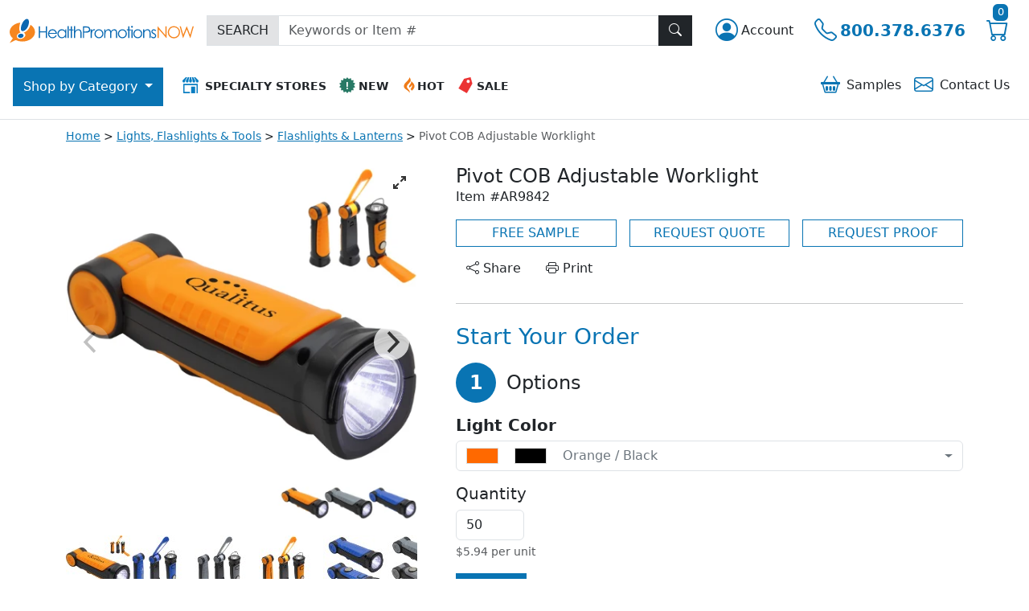

--- FILE ---
content_type: text/html; charset=utf-8
request_url: https://www.healthpromotionsnow.com/products/pivot-cob-adjustable-worklight_904945
body_size: 30613
content:

<!DOCTYPE html>
<html lang="en">

<head>
    <meta charset="utf-8" />
    <meta name="viewport" content="width=device-width, initial-scale=1" />
        <meta name="robots" content="index, follow" />
        <link rel="canonical" href="https://https://www.healthpromotionsnow.com/products/pivot-cob-adjustable-worklight_904945" />
    <meta name="description" content="Rotating work light with multi-functional features includes rotating COB light (270 Lumens) that turns on when opened, an LED on the bottom (87 Lumens) controlled by button on the back, a strong magnet on the back for work light function and a hook that folds neatly on top of the work light. Powered by 3 AAA batteries, inserted. Comes in white box with instructions.">
<title>Pivot COB Adjustable Worklight | Health Promotions Now</title>

    <meta name="author" content="Health Promotions Now">
    <link rel="icon" href="/images/hpn/favicon.ico">
    <link rel="icon" href="/images/hpn/favicon/icon.svg" type="image/svg+xml">
    <link rel="apple-touch-icon" href="/images/hpn/favicon/apple-touch-icon.png">
    <link rel="manifest" href="/images/hpn/favicon/manifest.json">
    <meta name="theme-color" content="#ffffff">
    <meta name="format-detection" content="telephone=no">

    <link href="https://cdn.jsdelivr.net/npm/bootstrap@5.3.2/dist/css/bootstrap.min.css" rel="stylesheet" integrity="sha384-T3c6CoIi6uLrA9TneNEoa7RxnatzjcDSCmG1MXxSR1GAsXEV/Dwwykc2MPK8M2HN" crossorigin="anonymous" />
    <link rel="stylesheet" href="https://cdn.jsdelivr.net/npm/bootstrap-icons@1.11.1/font/bootstrap-icons.css" />

    <link rel="preconnect" href="https://static.olark.com" crossorigin>
    <link rel="preconnect" href="https://assets.olark.com" crossorigin>
    <link rel="dns-prefetch" href="https://static.olark.com">
    <link rel="dns-prefetch" href="https://assets.olark.com">

    


    
    

    
    <link rel="stylesheet" href="https://cdn.jsdelivr.net/npm/flickity@2/dist/flickity.min.css">
    <link rel="stylesheet" href="https://cdn.jsdelivr.net/npm/flickity-fullscreen@1.0.1/fullscreen.css">
    


    
        <link rel="stylesheet" href="https://www.healthpromotionsnow.com/css/dist/hpn//regularHpn.min.css?v=yo6uN1gHZds6V6DEQDj0XcmaIdy3PdOcBaaQ5LebGYg"/>

    

    <script nonce="RXtOyiM2od6eJilVY/K2FdwCQpBPGeexjutIp5G1fHw=">
        !function(T,l,y){var S=T.location,k="script",D="instrumentationKey",C="ingestionendpoint",I="disableExceptionTracking",E="ai.device.",b="toLowerCase",w="crossOrigin",N="POST",e="appInsightsSDK",t=y.name||"appInsights";(y.name||T[e])&&(T[e]=t);var n=T[t]||function(d){var g=!1,f=!1,m={initialize:!0,queue:[],sv:"5",version:2,config:d};function v(e,t){var n={},a="Browser";return n[E+"id"]=a[b](),n[E+"type"]=a,n["ai.operation.name"]=S&&S.pathname||"_unknown_",n["ai.internal.sdkVersion"]="javascript:snippet_"+(m.sv||m.version),{time:function(){var e=new Date;function t(e){var t=""+e;return 1===t.length&&(t="0"+t),t}return e.getUTCFullYear()+"-"+t(1+e.getUTCMonth())+"-"+t(e.getUTCDate())+"T"+t(e.getUTCHours())+":"+t(e.getUTCMinutes())+":"+t(e.getUTCSeconds())+"."+((e.getUTCMilliseconds()/1e3).toFixed(3)+"").slice(2,5)+"Z"}(),iKey:e,name:"Microsoft.ApplicationInsights."+e.replace(/-/g,"")+"."+t,sampleRate:100,tags:n,data:{baseData:{ver:2}}}}var h=d.url||y.src;if(h){function a(e){var t,n,a,i,r,o,s,c,u,p,l;g=!0,m.queue=[],f||(f=!0,t=h,s=function(){var e={},t=d.connectionString;if(t)for(var n=t.split(";"),a=0;a<n.length;a++){var i=n[a].split("=");2===i.length&&(e[i[0][b]()]=i[1])}if(!e[C]){var r=e.endpointsuffix,o=r?e.location:null;e[C]="https://"+(o?o+".":"")+"dc."+(r||"services.visualstudio.com")}return e}(),c=s[D]||d[D]||"",u=s[C],p=u?u+"/v2/track":d.endpointUrl,(l=[]).push((n="SDK LOAD Failure: Failed to load Application Insights SDK script (See stack for details)",a=t,i=p,(o=(r=v(c,"Exception")).data).baseType="ExceptionData",o.baseData.exceptions=[{typeName:"SDKLoadFailed",message:n.replace(/\./g,"-"),hasFullStack:!1,stack:n+"\nSnippet failed to load ["+a+"] -- Telemetry is disabled\nHelp Link: https://go.microsoft.com/fwlink/?linkid=2128109\nHost: "+(S&&S.pathname||"_unknown_")+"\nEndpoint: "+i,parsedStack:[]}],r)),l.push(function(e,t,n,a){var i=v(c,"Message"),r=i.data;r.baseType="MessageData";var o=r.baseData;return o.message='AI (Internal): 99 message:"'+("SDK LOAD Failure: Failed to load Application Insights SDK script (See stack for details) ("+n+")").replace(/\"/g,"")+'"',o.properties={endpoint:a},i}(0,0,t,p)),function(e,t){if(JSON){var n=T.fetch;if(n&&!y.useXhr)n(t,{method:N,body:JSON.stringify(e),mode:"cors"});else if(XMLHttpRequest){var a=new XMLHttpRequest;a.open(N,t),a.setRequestHeader("Content-type","application/json"),a.send(JSON.stringify(e))}}}(l,p))}function i(e,t){f||setTimeout(function(){!t&&m.core||a()},500)}var e=function(){var n=l.createElement(k);n.src=h;var e=y[w];return!e&&""!==e||"undefined"==n[w]||(n[w]=e),n.onload=i,n.onerror=a,n.onreadystatechange=function(e,t){"loaded"!==n.readyState&&"complete"!==n.readyState||i(0,t)},n}();y.ld<0?l.getElementsByTagName("head")[0].appendChild(e):setTimeout(function(){l.getElementsByTagName(k)[0].parentNode.appendChild(e)},y.ld||0)}try{m.cookie=l.cookie}catch(p){}function t(e){for(;e.length;)!function(t){m[t]=function(){var e=arguments;g||m.queue.push(function(){m[t].apply(m,e)})}}(e.pop())}var n="track",r="TrackPage",o="TrackEvent";t([n+"Event",n+"PageView",n+"Exception",n+"Trace",n+"DependencyData",n+"Metric",n+"PageViewPerformance","start"+r,"stop"+r,"start"+o,"stop"+o,"addTelemetryInitializer","setAuthenticatedUserContext","clearAuthenticatedUserContext","flush"]),m.SeverityLevel={Verbose:0,Information:1,Warning:2,Error:3,Critical:4};var s=(d.extensionConfig||{}).ApplicationInsightsAnalytics||{};if(!0!==d[I]&&!0!==s[I]){var c="onerror";t(["_"+c]);var u=T[c];T[c]=function(e,t,n,a,i){var r=u&&u(e,t,n,a,i);return!0!==r&&m["_"+c]({message:e,url:t,lineNumber:n,columnNumber:a,error:i}),r},d.autoExceptionInstrumented=!0}return m}(y.cfg);function a(){y.onInit&&y.onInit(n)}(T[t]=n).queue&&0===n.queue.length?(n.queue.push(a),n.trackPageView({})):a()}(window,document,{
src: "https://js.monitor.azure.com/scripts/b/ai.2.min.js", // The SDK URL Source
crossOrigin: "anonymous", 
cfg: { // Application Insights Configuration
    connectionString: 'InstrumentationKey=0c146f3a-bacc-414d-867b-4e78eb4b8618;IngestionEndpoint=https://eastus-8.in.applicationinsights.azure.com/;LiveEndpoint=https://eastus.livediagnostics.monitor.azure.com/;ApplicationId=6eace028-fb98-449a-83df-929654b7da11'
}});
    </script>

        <!-- Google Tag Manager (head) -->
    <script nonce="RXtOyiM2od6eJilVY/K2FdwCQpBPGeexjutIp5G1fHw=">
        window.dataLayer = window.dataLayer || [];
        window.dataLayer.push({
            'event': 'page_view',
            'page_path': '/products/pivot-cob-adjustable-worklight_904945',
            'page_title': document.title,
            'co_brand_name': 'Health Promotions Now',
            'co_brand_id': '1'
        });
    </script>
    <script nonce="RXtOyiM2od6eJilVY/K2FdwCQpBPGeexjutIp5G1fHw=">(function(w,d,s,l,i){w[l]=w[l]||[];w[l].push({'gtm.start':
    new Date().getTime(),event:'gtm.js'});var f=d.getElementsByTagName(s)[0],
    j=d.createElement(s),dl=l!='dataLayer'?'&l='+l:'';j.async=true;j.src=
    'https://www.googletagmanager.com/gtm.js?id='+i+dl;f.parentNode.insertBefore(j,f);
    })(window,document,'script','dataLayer','GTM-KH2JRMR6');</script>
    <!-- End Google Tag Manager (head) -->

</head>
<body class="vh-100 d-flex flex-column justify-content-between">
        <!-- Google Tag Manager (noscript) -->
    <noscript><iframe src="https://www.googletagmanager.com/ns.html?id=GTM-KH2JRMR6" height="0" width="0" style="display:none;visibility:hidden"></iframe></noscript>
    <!-- End Google Tag Manager (noscript) -->

    <div class="custom-backdrop d-none z-2" id="custom_backdrop"></div>
<header class="d-flex flex-column flex-lg-column-reverse">
    <nav id="top_navigation" class="navbar navbar-expand-lg bg-white flex-wrap py-3 z-3 border-bottom" aria-label="Top Navigation">
        <div class="container-fluid">
            <div class="row justify-content-start align-items-center w-100 g-0 tag-nav-row">
                <div class="col-auto d-lg-none d-print-none">
                    <button class="navbar-toggler text-start border-0 ps-0 pe-3" type="button" data-bs-toggle="collapse" data-bs-target="#navbarContent" aria-controls="navbarContent" aria-expanded="false" aria-label="Main menu">
                        <span class="navbar-toggler-icon"></span>
                    </button>
                </div>
                <div class="col-auto">
                    <a class="navbar-brand" aria-label="Logo" href="/"><img src="/images/hpn/logo-icon.svg" alt="Header Icon" width="41" height="41" class="d-sm-none" /><img src="/images/hpn/logo.svg" alt="Header Logo" width="229" height="39" class="d-none d-sm-inline-block" /></a>
                </div>
                <div class="col-auto order-lg-last ms-auto d-print-none">
                    <div class="btn-group">
                        <div class="dropdown">
                            <button type="button" class="btn tag-btn-theme-link fs-3 py-0 text-decoration-none d-inline-flex align-items-center" data-bs-toggle="dropdown" aria-haspopup="true" aria-expanded="false" aria-label="Account">
                                <span class="bi bi-person-circle"></span><span class="fs-6 text-dark d-none d-md-block ms-1">
                                    Account
                                </span>
                            </button>
                            
<ul id="accountMenu" class="dropdown-menu dropdown-menu-end">
    <li class="d-flex d-sm-none justify-content-between pb-3 border-bottom mb-3">
        <div class="fs-4 ps-3">Account</div>
        <button class="btn btn-dark me-3" aria-label="Close menu" title="Close Menu" role="button"><span class="bi bi-x-lg"></span></button>
    </li>
        <li>
            <a class="dropdown-item" id="register" href="/account/register">Create Account</a>
        </li>
        <li>
            <a class="dropdown-item fw-bold" id="login" href="/account/login">Login</a>
        </li>
</ul>
                        </div>
                        <a href="tel:1-800-378-6376" aria-label="Telephone" class="btn tag-btn-theme-link fs-3 py-0 text-decoration-none d-inline-flex align-items-center" title="Call"><span class="bi bi-telephone"></span><span class="fs-5 fw-bold d-none d-md-block ms-1"> 800.378.6376</span></a>
                        <a class="btn tag-btn-theme-link fs-3 py-0" title="cart" href="/shoppingcart"><span class="bi bi-cart"></span>
                            <span class="tag-cart-count tag-bg-theme-primary position-absolute top text-white rounded">
0</span>
                        </a>
                    </div>
                </div>
                <div class="col-lg flex-grow-1 pt-4 py-lg-0 me-lg-3 d-print-none">
                    <form action="/search" method="GET" style="display: inline;">
                        <div class="input-group rounded-0">
                            <span class="input-group-text bg-secondary-subtle rounded-0">SEARCH</span>
                            <input type="text" name="SearchTerm" class="form-control light rounded-0" placeholder="Keywords or Item #" aria-label="Keywords or item #"/>
                            <button type="submit" class="btn btn-dark z-0 rounded-0" title="Search" id="search_button"><span class="bi bi-search"></span></button>
                        </div>
                    </form>
                </div>
            </div>
        </div>
        <div id="menu_container" class="container-fluid justify-content-start px-0 px-lg-3 mt-lg-4 bg-white d-print-none">
            <div class="collapse navbar-collapse" tabindex="-1" id="navbarContent">
                <ul class="navbar-nav w-100">
                    <li class="nav-item ms-lg-auto order-lg-last">
                        <div class="header-icon-menu list-group text-center text-nowrap my-3 my-lg-0">
                            <div class="row g-0">
                                <div class="col">
                                    <a href="/samplebasket" class="list-group-item list-group-item-action text-sm-center border-0 rounded-0 py-1 px-2" role="button"><span class="bi bi-basket2 me-2 tag-text-theme-primary fs-4 align-middle"></span>Samples
<span id="js-sampleBasketCount">
</span></a>
                                </div>
                                <div class="col">
                                    <a href="/content/contactus" class="list-group-item list-group-item-action text-sm-center border-0 rounded-0 py-1 px-2" role="button"><span class="bi bi-envelope me-2 tag-text-theme-primary fs-4 align-middle"></span>Contact <span class="d-none d-sm-inline-block">Us</span></a>
                                </div>
                            </div>
                        </div>
                    </li>
                    <li class="nav-item">
                        <div class="header-icon-menu list-group text-center text-nowrap fw-bold ms-lg-3">
                            <div class="row g-0">
                                <div class="col-12 col-sm pb-3 pb-lg-0">
                                    <a href="/specialtystores" class="list-group-item list-group-item-action text-sm-center rounded-0 py-2 px-2 small" role="button"><img src="/images/icons/icon-specialty-stores.svg" alt="Specialty Stores Icon" width="20" height="20" class="me-2 mt-1 mb-2" />SPECIALTY STORES</a>
                                </div>
                                <div class="col">
                                    <a href="/browse/new-this-month-health-promotions-now_258" class="list-group-item list-group-item-action text-sm-center rounded-0 py-2 px-2 small" role="button"><img src="/images/icons/icon-whatsnew.svg" alt="New Icon" width="20" height="20" class="me-1 mt-1 mb-2" />NEW</a>
                                </div>
                                <div class="col">
                                    <a href="/browse/hot-products-our-bestsellers_18703" class="list-group-item list-group-item-action text-sm-center rounded-0 py-2 px-2 small" role="button"><img src="/images/icons/icon-whatshot.svg" alt="Hot Icon" width="20" height="20" class="mt-1 mb-2" />HOT</a>
                                </div>
                                <div class="col">
                                    <a href="/onsale" class="list-group-item list-group-item-action text-sm-center rounded-0 py-2 px-2 small" role="button"><img src="/images/icons/icon-sale.svg" alt="Sale Icon" width="20" height="20" class="me-1 mt-1 mb-2" />SALE</a>
                                </div>
                            </div>
                        </div>
                    </li>
                    <!-- Start main categories nav-->
<li class="nav-item dropdown d-grid gap-2 order-lg-first">
    <button id="category_button" class="btn dropdown-toggle d-none d-lg-inline-block rounded-0" type="button" data-bs-toggle="dropdown" data-bs-auto-close="outside" aria-expanded="false">
        Shop by
        Category
    </button>
    <ul id="category_dropdown" class="dropdown-menu py-0 m-0 rounded-top-0 border-0 overflow-auto" role="none">
        <li class="nav-item dropdown" role="none">
            <div class="p-3 fw-bold fs-4 d-flex d-lg-none">Shop by Category</div>
            <div class="d-flex align-items-start">
                <!-- Start Level 1 Links -->
                <div class="nav nav-pills flex-column list-group" id="category_menu" role="tablist" aria-orientation="vertical">
                    <div class="p-3 border-bottom fw-bold fs-6 d-none d-lg-flex">All Categories</div>
                    <!--START REPEATER - LEVEL 1 LINKS-->
                        <a href="#" class="category-tab nav-link list-group-item list-group-item-action text-start rounded-0 px-3 py-2" id="cat25_tab" data-bs-toggle="pill" data-bs-target="#cat25_pane" role="tab" aria-controls="cat25_pane" aria-selected="false">Accessories</a>
                        <a href="#" class="category-tab nav-link list-group-item list-group-item-action text-start rounded-0 px-3 py-2" id="cat14_tab" data-bs-toggle="pill" data-bs-target="#cat14_pane" role="tab" aria-controls="cat14_pane" aria-selected="false">Apparel</a>
                        <a href="#" class="category-tab nav-link list-group-item list-group-item-action text-start rounded-0 px-3 py-2" id="cat15_tab" data-bs-toggle="pill" data-bs-target="#cat15_pane" role="tab" aria-controls="cat15_pane" aria-selected="false">Bags</a>
                        <a href="#" class="category-tab nav-link list-group-item list-group-item-action text-start rounded-0 px-3 py-2" id="cat16_tab" data-bs-toggle="pill" data-bs-target="#cat16_pane" role="tab" aria-controls="cat16_pane" aria-selected="false">Drinkware</a>
                        <a href="#" class="category-tab nav-link list-group-item list-group-item-action text-start rounded-0 px-3 py-2" id="cat22_tab" data-bs-toggle="pill" data-bs-target="#cat22_pane" role="tab" aria-controls="cat22_pane" aria-selected="false">Food & Candy</a>
                        <a href="#" class="category-tab nav-link list-group-item list-group-item-action text-start rounded-0 px-3 py-2" id="cat21_tab" data-bs-toggle="pill" data-bs-target="#cat21_pane" role="tab" aria-controls="cat21_pane" aria-selected="false">Home & Tools</a>
                        <a href="#" class="category-tab nav-link list-group-item list-group-item-action text-start rounded-0 px-3 py-2" id="cat17_tab" data-bs-toggle="pill" data-bs-target="#cat17_pane" role="tab" aria-controls="cat17_pane" aria-selected="false">Office & Awards</a>
                        <a href="#" class="category-tab nav-link list-group-item list-group-item-action text-start rounded-0 px-3 py-2" id="cat18_tab" data-bs-toggle="pill" data-bs-target="#cat18_pane" role="tab" aria-controls="cat18_pane" aria-selected="false">Pens & Stationery</a>
                        <a href="#" class="category-tab nav-link list-group-item list-group-item-action text-start rounded-0 px-3 py-2" id="cat20_tab" data-bs-toggle="pill" data-bs-target="#cat20_pane" role="tab" aria-controls="cat20_pane" aria-selected="false">Personal Care</a>
                        <a href="#" class="category-tab nav-link list-group-item list-group-item-action text-start rounded-0 px-3 py-2" id="cat26_tab" data-bs-toggle="pill" data-bs-target="#cat26_pane" role="tab" aria-controls="cat26_pane" aria-selected="false">Sports & Outdoors</a>
                        <a href="#" class="category-tab nav-link list-group-item list-group-item-action text-start rounded-0 px-3 py-2" id="cat24_tab" data-bs-toggle="pill" data-bs-target="#cat24_pane" role="tab" aria-controls="cat24_pane" aria-selected="false">Technology</a>
                        <a href="#" class="category-tab nav-link list-group-item list-group-item-action text-start rounded-0 px-3 py-2" id="cat23_tab" data-bs-toggle="pill" data-bs-target="#cat23_pane" role="tab" aria-controls="cat23_pane" aria-selected="false">Toys & Novelties</a>
                        <a href="#" class="category-tab nav-link list-group-item list-group-item-action text-start rounded-0 px-3 py-2" id="cat19_tab" data-bs-toggle="pill" data-bs-target="#cat19_pane" role="tab" aria-controls="cat19_pane" aria-selected="false">Trade Show</a>
                    <!-- END REPEATER - LEVEL 1 LINKS -->
                </div>
                <!-- end level 1 links -->

                <!-- Start Multilevel Category Panels -->
                <div class="tab-content flex-grow-1" id="categories_tabs_list" role="tablist">
                    <!--START REPEATER - LEVEL 2 CATEGORY PANELS-->
                        <div class="tab-pane category-tab-pane" id="cat25_pane" aria-labelledby="cat25_tab" tabindex="0" role="tabpanel">
                            <button class="category-back-btn btn btn-white d-flex align-items-center w-100 rounded-0 text-start py-2" type="button" aria-label="Back"><span class="bi bi-arrow-left-circle-fill me-2 fs-4"></span>Back to Main Categories</button>
                            <div class="list-group rounded-0">
                                <div class="nav nav-pills flex-column list-group" role="tablist" aria-orientation="vertical">
                                    <!--START REPEATER - LEVEL 2 LINKS-->
                                            <!--If Children - Show List -->
                                            <a href="#" class="subcategory-tab nav-link list-group-item list-group-item-action text-start rounded-0 px-3 py-2"
                                               id="cat25sub81_tab"
                                               data-bs-toggle="pill" data-bs-target="#cat25sub81_pane"
                                               role="tab" aria-controls="cat25sub81_pane"
                                               aria-selected="false">Accessories</a>
                                            <!--If Children - Show List -->
                                            <a href="#" class="subcategory-tab nav-link list-group-item list-group-item-action text-start rounded-0 px-3 py-2"
                                               id="cat25sub82_tab"
                                               data-bs-toggle="pill" data-bs-target="#cat25sub82_pane"
                                               role="tab" aria-controls="cat25sub82_pane"
                                               aria-selected="false">Awareness Bracelets & Awareness Ribbons</a>
                                            <!--If Children - Show List -->
                                            <a href="#" class="subcategory-tab nav-link list-group-item list-group-item-action text-start rounded-0 px-3 py-2"
                                               id="cat25sub83_tab"
                                               data-bs-toggle="pill" data-bs-target="#cat25sub83_pane"
                                               role="tab" aria-controls="cat25sub83_pane"
                                               aria-selected="false">Lapel Pins & Wristbands</a>
                                    <!--END REPEATER - LEVEL 2 LINKS-->
                                </div>
                            </div>
                        </div>                         
                        <!--START REPEATER - LEVEL 3 CATEGORY PANELS-->
                                <div class="tab-pane subcategory-tab-pane" id="cat25sub81_pane" tabindex="0" role="tabpanel">
                                    <button class="subcategory-back-btn btn btn-white d-flex align-items-center w-100 rounded-0 text-start py-2" type="button" aria-label="Back"><span class="bi bi-arrow-left-circle-fill me-2 fs-4"></span>Back to Accessories</button>
                                    <div class="list-group rounded-0" role="menu">
                                        <a href="/browse/Accessories_35731" class="list-group-item list-group-item-action px-3 py-2" role="menuitem">All Accessories</a>
                                        <!--START REPEATER - LEVEL 3 LINKS-->
                                            <a href="/browse/Business-Card-Cases_42794" class="list-group-item list-group-item-action px-3 py-2" role="menuitem">Business Card Cases</a>
                                            <a href="/browse/Coin-Purses-and-Accessory-Pouches_42799" class="list-group-item list-group-item-action px-3 py-2" role="menuitem">Coin Purses & Accessory Pouches</a>
                                            <a href="/browse/Cosmetic-and-Toiletry-Bags_42809" class="list-group-item list-group-item-action px-3 py-2" role="menuitem">Cosmetic & Toiletry Bags</a>
                                            <a href="/browse/Credit-Card-and-ID-Sleeves_42804" class="list-group-item list-group-item-action px-3 py-2" role="menuitem">Credit Card & ID Sleeves</a>
                                            <a href="/browse/Drawstring-Pouches_42814" class="list-group-item list-group-item-action px-3 py-2" role="menuitem">Drawstring Pouches</a>
                                            <a href="/browse/Eyewear-Cases-Straps-and-Accessories_49384" class="list-group-item list-group-item-action px-3 py-2" role="menuitem">Eyewear Cases, Straps & Accessories</a>
                                            <a href="/browse/Handbag-and-Purse-Hook-Hangers_42849" class="list-group-item list-group-item-action px-3 py-2" role="menuitem">Handbag & Purse Hook Hangers</a>
                                            <a href="/browse/Jewelry_42819" class="list-group-item list-group-item-action px-3 py-2" role="menuitem">Jewelry</a>
                                            <a href="/browse/Jewelry-Boxes-Cases-and-Pouches_42824" class="list-group-item list-group-item-action px-3 py-2" role="menuitem">Jewelry Boxes, Cases & Pouches</a>
                                            <a href="/browse/Luggage-Tags-and-Accessories_42829" class="list-group-item list-group-item-action px-3 py-2" role="menuitem">Luggage Tags & Accessories</a>
                                            <a href="/browse/Money-Clips_42834" class="list-group-item list-group-item-action px-3 py-2" role="menuitem">Money Clips</a>
                                            <a href="/browse/Neck-Wallets_42839" class="list-group-item list-group-item-action px-3 py-2" role="menuitem">Neck Wallets</a>
                                            <a href="/browse/Passport-and-Checkbook-Covers_42844" class="list-group-item list-group-item-action px-3 py-2" role="menuitem">Passport & Checkbook Covers</a>
                                            <a href="/browse/Travel-Accessory-Gift-Sets_42854" class="list-group-item list-group-item-action px-3 py-2" role="menuitem">Travel Accessory Gift Sets</a>
                                            <a href="/browse/Travel-Pillows_42859" class="list-group-item list-group-item-action px-3 py-2" role="menuitem">Travel Pillows</a>
                                            <a href="/browse/Wallets-and-Wristlets_42864" class="list-group-item list-group-item-action px-3 py-2" role="menuitem">Wallets & Wristlets</a>
                                        <!--END REPEATER - LEVEL 3 LINKS-->
                                    </div>
                                </div>
                                <div class="tab-pane subcategory-tab-pane" id="cat25sub82_pane" tabindex="0" role="tabpanel">
                                    <button class="subcategory-back-btn btn btn-white d-flex align-items-center w-100 rounded-0 text-start py-2" type="button" aria-label="Back"><span class="bi bi-arrow-left-circle-fill me-2 fs-4"></span>Back to Accessories</button>
                                    <div class="list-group rounded-0" role="menu">
                                        <a href="/browse/Awareness-Bracelets-and-Awareness-Ribbons_91" class="list-group-item list-group-item-action px-3 py-2" role="menuitem">All Awareness Bracelets & Awareness Ribbons</a>
                                        <!--START REPEATER - LEVEL 3 LINKS-->
                                            <a href="/browse/Awareness-Bracelets-and-Wristbands_14684" class="list-group-item list-group-item-action px-3 py-2" role="menuitem">Awareness Bracelets & Wristbands</a>
                                            <a href="/browse/Awareness-Fabric-Ribbons_93" class="list-group-item list-group-item-action px-3 py-2" role="menuitem">Awareness Fabric Ribbons</a>
                                            <a href="/browse/Awareness-Ribbon-Temporary-Tattoos_182" class="list-group-item list-group-item-action px-3 py-2" role="menuitem">Awareness Ribbon Temporary Tattoos</a>
                                            <a href="/browse/Black-Ribbon-Pins_22923" class="list-group-item list-group-item-action px-3 py-2" role="menuitem">Black Ribbon Pins</a>
                                            <a href="/browse/Blue-Ribbon-Pins_22927" class="list-group-item list-group-item-action px-3 py-2" role="menuitem">Blue Ribbon Pins</a>
                                            <a href="/browse/Gold-Ribbon-Pins_22924" class="list-group-item list-group-item-action px-3 py-2" role="menuitem">Gold Ribbon Pins</a>
                                            <a href="/browse/Green-Ribbon-Lapel-Pins_22922" class="list-group-item list-group-item-action px-3 py-2" role="menuitem">Green Ribbon Lapel Pins</a>
                                            <a href="/browse/Pink-Ribbon-Lapel-Pins_22921" class="list-group-item list-group-item-action px-3 py-2" role="menuitem">Pink Ribbon Lapel Pins</a>
                                            <a href="/browse/Purple-Ribbon-Pins_22925" class="list-group-item list-group-item-action px-3 py-2" role="menuitem">Purple Ribbon Pins</a>
                                            <a href="/browse/Red-Ribbon-Pins_22926" class="list-group-item list-group-item-action px-3 py-2" role="menuitem">Red Ribbon Pins</a>
                                            <a href="/browse/Silver-Ribbon-Pins_22931" class="list-group-item list-group-item-action px-3 py-2" role="menuitem">Silver Ribbon Pins</a>
                                            <a href="/browse/Teal-Ribbon-Pins_22928" class="list-group-item list-group-item-action px-3 py-2" role="menuitem">Teal Ribbon Pins</a>
                                            <a href="/browse/White-Ribbon-Pins_22929" class="list-group-item list-group-item-action px-3 py-2" role="menuitem">White Ribbon Pins</a>
                                            <a href="/browse/Yellow-Ribbon-Pins_22930" class="list-group-item list-group-item-action px-3 py-2" role="menuitem">Yellow Ribbon Pins</a>
                                        <!--END REPEATER - LEVEL 3 LINKS-->
                                    </div>
                                </div>
                                <div class="tab-pane subcategory-tab-pane" id="cat25sub83_pane" tabindex="0" role="tabpanel">
                                    <button class="subcategory-back-btn btn btn-white d-flex align-items-center w-100 rounded-0 text-start py-2" type="button" aria-label="Back"><span class="bi bi-arrow-left-circle-fill me-2 fs-4"></span>Back to Accessories</button>
                                    <div class="list-group rounded-0" role="menu">
                                        <a href="/browse/Lapel-Pins-and-Wristbands_27" class="list-group-item list-group-item-action px-3 py-2" role="menuitem">All Lapel Pins & Wristbands</a>
                                        <!--START REPEATER - LEVEL 3 LINKS-->
                                            <a href="/browse/Appreciation-Lapel-Pins_144" class="list-group-item list-group-item-action px-3 py-2" role="menuitem">Appreciation Lapel Pins</a>
                                            <a href="/browse/Custom-Lapel-Pins_160" class="list-group-item list-group-item-action px-3 py-2" role="menuitem">Custom Lapel Pins</a>
                                            <a href="/browse/Patriotic-Lapel-Pins_90" class="list-group-item list-group-item-action px-3 py-2" role="menuitem">Patriotic Lapel Pins</a>
                                            <a href="/browse/Recognition-Lapel-Pins_32" class="list-group-item list-group-item-action px-3 py-2" role="menuitem">Recognition Lapel Pins</a>
                                            <a href="/browse/Ribbon-Lapel-Pins_29" class="list-group-item list-group-item-action px-3 py-2" role="menuitem">Ribbon Lapel Pins</a>
                                            <a href="/browse/Wristbands-and-Silicone-Bracelets_42885" class="list-group-item list-group-item-action px-3 py-2" role="menuitem">Wristbands & Silicone Bracelets</a>
                                        <!--END REPEATER - LEVEL 3 LINKS-->
                                    </div>
                                </div>
                        <!--END REPEATER - LEVEL 3 CATEGORY PANELS-->
                        <div class="tab-pane category-tab-pane" id="cat14_pane" aria-labelledby="cat14_tab" tabindex="0" role="tabpanel">
                            <button class="category-back-btn btn btn-white d-flex align-items-center w-100 rounded-0 text-start py-2" type="button" aria-label="Back"><span class="bi bi-arrow-left-circle-fill me-2 fs-4"></span>Back to Main Categories</button>
                            <div class="list-group rounded-0">
                                <div class="nav nav-pills flex-column list-group" role="tablist" aria-orientation="vertical">
                                    <!--START REPEATER - LEVEL 2 LINKS-->
                                            <!--If No Children - Link To Page -->
                                            <a href="/browse/company-logo-apparel_40428" class="list-group-item list-group-item-action px-3 py-2" role="link">Apparel & Caps Superstore</a>
                                            <!--If Children - Show List -->
                                            <a href="#" class="subcategory-tab nav-link list-group-item list-group-item-action text-start rounded-0 px-3 py-2"
                                               id="cat14sub44_tab"
                                               data-bs-toggle="pill" data-bs-target="#cat14sub44_pane"
                                               role="tab" aria-controls="cat14sub44_pane"
                                               aria-selected="false">Baby & Toddler Apparel & Gear</a>
                                            <!--If Children - Show List -->
                                            <a href="#" class="subcategory-tab nav-link list-group-item list-group-item-action text-start rounded-0 px-3 py-2"
                                               id="cat14sub45_tab"
                                               data-bs-toggle="pill" data-bs-target="#cat14sub45_pane"
                                               role="tab" aria-controls="cat14sub45_pane"
                                               aria-selected="false">Blankets, Towels and Robes</a>
                                            <!--If Children - Show List -->
                                            <a href="#" class="subcategory-tab nav-link list-group-item list-group-item-action text-start rounded-0 px-3 py-2"
                                               id="cat14sub46_tab"
                                               data-bs-toggle="pill" data-bs-target="#cat14sub46_pane"
                                               role="tab" aria-controls="cat14sub46_pane"
                                               aria-selected="false">Caps, Hats, Scarves & Gloves</a>
                                            <!--If Children - Show List -->
                                            <a href="#" class="subcategory-tab nav-link list-group-item list-group-item-action text-start rounded-0 px-3 py-2"
                                               id="cat14sub47_tab"
                                               data-bs-toggle="pill" data-bs-target="#cat14sub47_pane"
                                               role="tab" aria-controls="cat14sub47_pane"
                                               aria-selected="false">Dress Shirts & Woven Shirts</a>
                                            <!--If Children - Show List -->
                                            <a href="#" class="subcategory-tab nav-link list-group-item list-group-item-action text-start rounded-0 px-3 py-2"
                                               id="cat14sub48_tab"
                                               data-bs-toggle="pill" data-bs-target="#cat14sub48_pane"
                                               role="tab" aria-controls="cat14sub48_pane"
                                               aria-selected="false">Jackets, Outerwear & Fleece</a>
                                            <!--If Children - Show List -->
                                            <a href="#" class="subcategory-tab nav-link list-group-item list-group-item-action text-start rounded-0 px-3 py-2"
                                               id="cat14sub49_tab"
                                               data-bs-toggle="pill" data-bs-target="#cat14sub49_pane"
                                               role="tab" aria-controls="cat14sub49_pane"
                                               aria-selected="false">Polos & Sport Shirts</a>
                                            <!--If Children - Show List -->
                                            <a href="#" class="subcategory-tab nav-link list-group-item list-group-item-action text-start rounded-0 px-3 py-2"
                                               id="cat14sub50_tab"
                                               data-bs-toggle="pill" data-bs-target="#cat14sub50_pane"
                                               role="tab" aria-controls="cat14sub50_pane"
                                               aria-selected="false">Safety Apparel, Hats, Gloves & Gear</a>
                                            <!--If Children - Show List -->
                                            <a href="#" class="subcategory-tab nav-link list-group-item list-group-item-action text-start rounded-0 px-3 py-2"
                                               id="cat14sub51_tab"
                                               data-bs-toggle="pill" data-bs-target="#cat14sub51_pane"
                                               role="tab" aria-controls="cat14sub51_pane"
                                               aria-selected="false">Tee Shirts</a>
                                            <!--If Children - Show List -->
                                            <a href="#" class="subcategory-tab nav-link list-group-item list-group-item-action text-start rounded-0 px-3 py-2"
                                               id="cat14sub52_tab"
                                               data-bs-toggle="pill" data-bs-target="#cat14sub52_pane"
                                               role="tab" aria-controls="cat14sub52_pane"
                                               aria-selected="false">Youth Apparel</a>
                                    <!--END REPEATER - LEVEL 2 LINKS-->
                                </div>
                            </div>
                        </div>                         
                        <!--START REPEATER - LEVEL 3 CATEGORY PANELS-->
                                <div class="tab-pane subcategory-tab-pane" id="cat14sub44_pane" tabindex="0" role="tabpanel">
                                    <button class="subcategory-back-btn btn btn-white d-flex align-items-center w-100 rounded-0 text-start py-2" type="button" aria-label="Back"><span class="bi bi-arrow-left-circle-fill me-2 fs-4"></span>Back to Apparel</button>
                                    <div class="list-group rounded-0" role="menu">
                                        <a href="/browse/Baby-and-Toddler-Apparel-and-Gear_40270" class="list-group-item list-group-item-action px-3 py-2" role="menuitem">All Baby & Toddler Apparel & Gear</a>
                                        <!--START REPEATER - LEVEL 3 LINKS-->
                                            <a href="/browse/Baby-Bibs_40271" class="list-group-item list-group-item-action px-3 py-2" role="menuitem">Baby Bibs</a>
                                            <a href="/browse/Baby-Blankets_40272" class="list-group-item list-group-item-action px-3 py-2" role="menuitem">Baby Blankets</a>
                                            <a href="/browse/Baby-Diaper-Bags_40526" class="list-group-item list-group-item-action px-3 py-2" role="menuitem">Baby Diaper Bags</a>
                                            <a href="/browse/Baby-Gift-Sets_42591" class="list-group-item list-group-item-action px-3 py-2" role="menuitem">Baby Gift Sets</a>
                                            <a href="/browse/Baby-Hats-and-Beanies_40273" class="list-group-item list-group-item-action px-3 py-2" role="menuitem">Baby Hats & Beanies</a>
                                            <a href="/browse/Baby-Towels-and-Mitts_40274" class="list-group-item list-group-item-action px-3 py-2" role="menuitem">Baby Towels & Mitts</a>
                                            <a href="/browse/Infant-Shirts-and-Onesies_40275" class="list-group-item list-group-item-action px-3 py-2" role="menuitem">Infant Shirts & Onesies</a>
                                            <a href="/browse/Toddler-Shirts_40276" class="list-group-item list-group-item-action px-3 py-2" role="menuitem">Toddler Shirts</a>
                                        <!--END REPEATER - LEVEL 3 LINKS-->
                                    </div>
                                </div>
                                <div class="tab-pane subcategory-tab-pane" id="cat14sub45_pane" tabindex="0" role="tabpanel">
                                    <button class="subcategory-back-btn btn btn-white d-flex align-items-center w-100 rounded-0 text-start py-2" type="button" aria-label="Back"><span class="bi bi-arrow-left-circle-fill me-2 fs-4"></span>Back to Apparel</button>
                                    <div class="list-group rounded-0" role="menu">
                                        <a href="/browse/Blankets-Towels-and-Robes_40284" class="list-group-item list-group-item-action px-3 py-2" role="menuitem">All Blankets, Towels and Robes</a>
                                        <!--START REPEATER - LEVEL 3 LINKS-->
                                            <a href="/browse/Beach-Towels_40285" class="list-group-item list-group-item-action px-3 py-2" role="menuitem">Beach Towels</a>
                                            <a href="/browse/Blankets-Picnic-Blankets-and-Throws_40286" class="list-group-item list-group-item-action px-3 py-2" role="menuitem">Blankets, Picnic Blankets & Throws</a>
                                            <a href="/browse/Robes-and-Slippers_40288" class="list-group-item list-group-item-action px-3 py-2" role="menuitem">Robes & Slippers</a>
                                            <a href="/browse/Sleeping-Bags_50196" class="list-group-item list-group-item-action px-3 py-2" role="menuitem">Sleeping Bags</a>
                                            <a href="/browse/Sport-Towels_40289" class="list-group-item list-group-item-action px-3 py-2" role="menuitem">Sport Towels</a>
                                        <!--END REPEATER - LEVEL 3 LINKS-->
                                    </div>
                                </div>
                                <div class="tab-pane subcategory-tab-pane" id="cat14sub46_pane" tabindex="0" role="tabpanel">
                                    <button class="subcategory-back-btn btn btn-white d-flex align-items-center w-100 rounded-0 text-start py-2" type="button" aria-label="Back"><span class="bi bi-arrow-left-circle-fill me-2 fs-4"></span>Back to Apparel</button>
                                    <div class="list-group rounded-0" role="menu">
                                        <a href="/browse/Caps-Hats-Scarves-and-Gloves_40313" class="list-group-item list-group-item-action px-3 py-2" role="menuitem">All Caps, Hats, Scarves & Gloves</a>
                                        <!--START REPEATER - LEVEL 3 LINKS-->
                                            <a href="/browse/Caps-All_40515" class="list-group-item list-group-item-action px-3 py-2" role="menuitem">Caps, All</a>
                                            <a href="/browse/Caps-Constructed_40314" class="list-group-item list-group-item-action px-3 py-2" role="menuitem">Caps, Constructed</a>
                                            <a href="/browse/Caps-Fitted_40316" class="list-group-item list-group-item-action px-3 py-2" role="menuitem">Caps, Fitted</a>
                                            <a href="/browse/Caps-Performance_40318" class="list-group-item list-group-item-action px-3 py-2" role="menuitem">Caps, Performance</a>
                                            <a href="/browse/Caps-Unconstructed_40315" class="list-group-item list-group-item-action px-3 py-2" role="menuitem">Caps, Unconstructed</a>
                                            <a href="/browse/Knit-Headwear_40317" class="list-group-item list-group-item-action px-3 py-2" role="menuitem">Knit Headwear</a>
                                            <a href="/browse/Scarves_40319" class="list-group-item list-group-item-action px-3 py-2" role="menuitem">Scarves</a>
                                            <a href="/browse/Visors-and-Summer-Hats_40320" class="list-group-item list-group-item-action px-3 py-2" role="menuitem">Visors & Summer Hats</a>
                                            <a href="/browse/Winterwear-Gloves_40321" class="list-group-item list-group-item-action px-3 py-2" role="menuitem">Winterwear Gloves</a>
                                        <!--END REPEATER - LEVEL 3 LINKS-->
                                    </div>
                                </div>
                                <div class="tab-pane subcategory-tab-pane" id="cat14sub47_pane" tabindex="0" role="tabpanel">
                                    <button class="subcategory-back-btn btn btn-white d-flex align-items-center w-100 rounded-0 text-start py-2" type="button" aria-label="Back"><span class="bi bi-arrow-left-circle-fill me-2 fs-4"></span>Back to Apparel</button>
                                    <div class="list-group rounded-0" role="menu">
                                        <a href="/browse/Dress-Shirts-and-Woven-Shirts_40331" class="list-group-item list-group-item-action px-3 py-2" role="menuitem">All Dress Shirts & Woven Shirts</a>
                                        <!--START REPEATER - LEVEL 3 LINKS-->
                                            <a href="/browse/Camp-Shirts_40332" class="list-group-item list-group-item-action px-3 py-2" role="menuitem">Camp Shirts</a>
                                            <a href="/browse/Ladies-Denim-Shirts_40333" class="list-group-item list-group-item-action px-3 py-2" role="menuitem">Ladies' Denim Shirts</a>
                                            <a href="/browse/Ladies-Long-Sleeve-Woven-Shirts_40334" class="list-group-item list-group-item-action px-3 py-2" role="menuitem">Ladies' Long Sleeve Woven Shirts</a>
                                            <a href="/browse/Ladies-Short-Sleeve-Woven-Shirts_40335" class="list-group-item list-group-item-action px-3 py-2" role="menuitem">Ladies' Short Sleeve Woven Shirts</a>
                                            <a href="/browse/Men-s-Denim-Shirts_40336" class="list-group-item list-group-item-action px-3 py-2" role="menuitem">Men's Denim Shirts</a>
                                            <a href="/browse/Men-s-Long-Sleeve-Woven-Shirts_40337" class="list-group-item list-group-item-action px-3 py-2" role="menuitem">Men's Long Sleeve Woven Shirts</a>
                                            <a href="/browse/Men-s-Short-Sleeve-Woven-Shirts_40338" class="list-group-item list-group-item-action px-3 py-2" role="menuitem">Men's Short Sleeve Woven Shirts</a>
                                            <a href="/browse/Work-Shirts_40339" class="list-group-item list-group-item-action px-3 py-2" role="menuitem">Work Shirts</a>
                                        <!--END REPEATER - LEVEL 3 LINKS-->
                                    </div>
                                </div>
                                <div class="tab-pane subcategory-tab-pane" id="cat14sub48_pane" tabindex="0" role="tabpanel">
                                    <button class="subcategory-back-btn btn btn-white d-flex align-items-center w-100 rounded-0 text-start py-2" type="button" aria-label="Back"><span class="bi bi-arrow-left-circle-fill me-2 fs-4"></span>Back to Apparel</button>
                                    <div class="list-group rounded-0" role="menu">
                                        <a href="/browse/Jackets-Outerwear-and-Fleece_40349" class="list-group-item list-group-item-action px-3 py-2" role="menuitem">All Jackets, Outerwear & Fleece</a>
                                        <!--START REPEATER - LEVEL 3 LINKS-->
                                            <a href="/browse/Ladies-Fleece-Knit-Crews-and-Hoodies_40350" class="list-group-item list-group-item-action px-3 py-2" role="menuitem">Ladies' Fleece/Knit Crews & Hoodies</a>
                                            <a href="/browse/Ladies-Fleece-Knit-Jackets-and-Zips_40351" class="list-group-item list-group-item-action px-3 py-2" role="menuitem">Ladies' Fleece/Knit Jackets & Zips</a>
                                            <a href="/browse/Ladies-Lightweight-Jackets-and-Windbreakers_40352" class="list-group-item list-group-item-action px-3 py-2" role="menuitem">Ladies' Lightweight Jackets & Windbreakers</a>
                                            <a href="/browse/Ladies-Outerwear-Vests_40353" class="list-group-item list-group-item-action px-3 py-2" role="menuitem">Ladies' Outerwear Vests</a>
                                            <a href="/browse/Ladies-Shell-and-Insulated-Jackets_40354" class="list-group-item list-group-item-action px-3 py-2" role="menuitem">Ladies' Shell & Insulated Jackets</a>
                                            <a href="/browse/Ladies-Sweaters-and-Blazers_40355" class="list-group-item list-group-item-action px-3 py-2" role="menuitem">Ladies' Sweaters & Blazers</a>
                                            <a href="/browse/Men-s-Fleece-Knit-Crews-and-Hoodies_40356" class="list-group-item list-group-item-action px-3 py-2" role="menuitem">Men's Fleece/Knit Crews & Hoodies</a>
                                            <a href="/browse/Men-s-Fleece-Knit-Jackets-and-Zips_40357" class="list-group-item list-group-item-action px-3 py-2" role="menuitem">Men's Fleece/Knit Jackets & Zips</a>
                                            <a href="/browse/Men-s-Lightweight-Jackets-and-Windbreakers_40358" class="list-group-item list-group-item-action px-3 py-2" role="menuitem">Men's Lightweight Jackets & Windbreakers</a>
                                            <a href="/browse/Men-s-Outerwear-Vests_40359" class="list-group-item list-group-item-action px-3 py-2" role="menuitem">Men's Outerwear Vests</a>
                                            <a href="/browse/Men-s-Shell-and-Insulated-Jackets_40360" class="list-group-item list-group-item-action px-3 py-2" role="menuitem">Men's Shell & Insulated Jackets</a>
                                            <a href="/browse/Men-s-Sweaters-and-Blazers_40361" class="list-group-item list-group-item-action px-3 py-2" role="menuitem">Men's Sweaters & Blazers</a>
                                        <!--END REPEATER - LEVEL 3 LINKS-->
                                    </div>
                                </div>
                                <div class="tab-pane subcategory-tab-pane" id="cat14sub49_pane" tabindex="0" role="tabpanel">
                                    <button class="subcategory-back-btn btn btn-white d-flex align-items-center w-100 rounded-0 text-start py-2" type="button" aria-label="Back"><span class="bi bi-arrow-left-circle-fill me-2 fs-4"></span>Back to Apparel</button>
                                    <div class="list-group rounded-0" role="menu">
                                        <a href="/browse/Polos-and-Sport-Shirts_40375" class="list-group-item list-group-item-action px-3 py-2" role="menuitem">All Polos & Sport Shirts</a>
                                        <!--START REPEATER - LEVEL 3 LINKS-->
                                            <a href="/browse/Ladies-100-Cotton-Polos_40376" class="list-group-item list-group-item-action px-3 py-2" role="menuitem">Ladies' 100% Cotton Polos</a>
                                            <a href="/browse/Ladies-Long-Sleeve-Polos_40464" class="list-group-item list-group-item-action px-3 py-2" role="menuitem">Ladies' Long Sleeve Polos</a>
                                            <a href="/browse/Ladies-Performance-Polos_40377" class="list-group-item list-group-item-action px-3 py-2" role="menuitem">Ladies' Performance Polos</a>
                                            <a href="/browse/Ladies-Poly-Cotton-Blend-Polos_40378" class="list-group-item list-group-item-action px-3 py-2" role="menuitem">Ladies' Poly/Cotton Blend Polos</a>
                                            <a href="/browse/Ladies-Short-Sleeve-Polos_40461" class="list-group-item list-group-item-action px-3 py-2" role="menuitem">Ladies' Short Sleeve Polos</a>
                                            <a href="/browse/Men-s-100-Cotton-Polos_40379" class="list-group-item list-group-item-action px-3 py-2" role="menuitem">Men's 100% Cotton Polos</a>
                                            <a href="/browse/Men-s-Long-Sleeve-Polos_40466" class="list-group-item list-group-item-action px-3 py-2" role="menuitem">Men's Long Sleeve Polos</a>
                                            <a href="/browse/Men-s-Performance-Polos_40380" class="list-group-item list-group-item-action px-3 py-2" role="menuitem">Men's Performance Polos</a>
                                            <a href="/browse/Men-s-Poly-Cotton-Blend-Polos_40381" class="list-group-item list-group-item-action px-3 py-2" role="menuitem">Men's Poly/Cotton Blend Polos</a>
                                            <a href="/browse/Men-s-Short-Sleeve-Polos_40468" class="list-group-item list-group-item-action px-3 py-2" role="menuitem">Men's Short Sleeve Polos</a>
                                        <!--END REPEATER - LEVEL 3 LINKS-->
                                    </div>
                                </div>
                                <div class="tab-pane subcategory-tab-pane" id="cat14sub50_pane" tabindex="0" role="tabpanel">
                                    <button class="subcategory-back-btn btn btn-white d-flex align-items-center w-100 rounded-0 text-start py-2" type="button" aria-label="Back"><span class="bi bi-arrow-left-circle-fill me-2 fs-4"></span>Back to Apparel</button>
                                    <div class="list-group rounded-0" role="menu">
                                        <a href="/browse/Safety-Apparel-Hats-Gloves-and-Gear_40389" class="list-group-item list-group-item-action px-3 py-2" role="menuitem">All Safety Apparel, Hats, Gloves & Gear</a>
                                        <!--START REPEATER - LEVEL 3 LINKS-->
                                            <a href="/browse/Safety-and-Work-Gloves_40390" class="list-group-item list-group-item-action px-3 py-2" role="menuitem">Safety & Work Gloves</a>
                                            <a href="/browse/Safety-Glasses_43054" class="list-group-item list-group-item-action px-3 py-2" role="menuitem">Safety Glasses</a>
                                            <a href="/browse/Safety-Hard-Hats_40531" class="list-group-item list-group-item-action px-3 py-2" role="menuitem">Safety Hard Hats</a>
                                            <a href="/browse/Safety-Hats-and-Caps_40391" class="list-group-item list-group-item-action px-3 py-2" role="menuitem">Safety Hats & Caps</a>
                                            <a href="/browse/Safety-Jackets_40392" class="list-group-item list-group-item-action px-3 py-2" role="menuitem">Safety Jackets</a>
                                            <a href="/browse/Safety-Tee-Shirts_40393" class="list-group-item list-group-item-action px-3 py-2" role="menuitem">Safety Tee Shirts</a>
                                            <a href="/browse/Safety-Vests_40530" class="list-group-item list-group-item-action px-3 py-2" role="menuitem">Safety Vests</a>
                                        <!--END REPEATER - LEVEL 3 LINKS-->
                                    </div>
                                </div>
                                <div class="tab-pane subcategory-tab-pane" id="cat14sub51_pane" tabindex="0" role="tabpanel">
                                    <button class="subcategory-back-btn btn btn-white d-flex align-items-center w-100 rounded-0 text-start py-2" type="button" aria-label="Back"><span class="bi bi-arrow-left-circle-fill me-2 fs-4"></span>Back to Apparel</button>
                                    <div class="list-group rounded-0" role="menu">
                                        <a href="/browse/Tee-Shirts_40399" class="list-group-item list-group-item-action px-3 py-2" role="menuitem">All Tee Shirts</a>
                                        <!--START REPEATER - LEVEL 3 LINKS-->
                                            <a href="/browse/Ladies-100-Cotton-Tees_40400" class="list-group-item list-group-item-action px-3 py-2" role="menuitem">Ladies' 100% Cotton Tees</a>
                                            <a href="/browse/Ladies-Longsleeve-Tees_40401" class="list-group-item list-group-item-action px-3 py-2" role="menuitem">Ladies' Longsleeve Tees</a>
                                            <a href="/browse/Ladies-Performance-Tees_40402" class="list-group-item list-group-item-action px-3 py-2" role="menuitem">Ladies' Performance Tees</a>
                                            <a href="/browse/Ladies-Poly-Cotton-Blend-Tees_40403" class="list-group-item list-group-item-action px-3 py-2" role="menuitem">Ladies' Poly/Cotton Blend Tees</a>
                                            <a href="/browse/Ladies-Shortsleeve-Tees-and-Tanks_40404" class="list-group-item list-group-item-action px-3 py-2" role="menuitem">Ladies' Shortsleeve Tees & Tanks</a>
                                            <a href="/browse/Men-s-100-Cotton-Tees_40405" class="list-group-item list-group-item-action px-3 py-2" role="menuitem">Men's 100% Cotton Tees</a>
                                            <a href="/browse/Men-s-Longsleeve-Tees_40406" class="list-group-item list-group-item-action px-3 py-2" role="menuitem">Men's Longsleeve Tees</a>
                                            <a href="/browse/Men-s-Performance-Tees_40407" class="list-group-item list-group-item-action px-3 py-2" role="menuitem">Men's Performance Tees</a>
                                            <a href="/browse/Men-s-Poly-Cotton-Blend-Tees_40408" class="list-group-item list-group-item-action px-3 py-2" role="menuitem">Men's Poly/Cotton Blend Tees</a>
                                            <a href="/browse/Men-s-Shortsleeve-Tees-and-Tanks_40409" class="list-group-item list-group-item-action px-3 py-2" role="menuitem">Men's Shortsleeve Tees & Tanks</a>
                                        <!--END REPEATER - LEVEL 3 LINKS-->
                                    </div>
                                </div>
                                <div class="tab-pane subcategory-tab-pane" id="cat14sub52_pane" tabindex="0" role="tabpanel">
                                    <button class="subcategory-back-btn btn btn-white d-flex align-items-center w-100 rounded-0 text-start py-2" type="button" aria-label="Back"><span class="bi bi-arrow-left-circle-fill me-2 fs-4"></span>Back to Apparel</button>
                                    <div class="list-group rounded-0" role="menu">
                                        <a href="/browse/Youth-Apparel_40421" class="list-group-item list-group-item-action px-3 py-2" role="menuitem">All Youth Apparel</a>
                                        <!--START REPEATER - LEVEL 3 LINKS-->
                                            <a href="/browse/Youth-Sweats-and-Fleece_40422" class="list-group-item list-group-item-action px-3 py-2" role="menuitem">Youth Sweats & Fleece</a>
                                            <a href="/browse/Youth-Tees_40423" class="list-group-item list-group-item-action px-3 py-2" role="menuitem">Youth Tees</a>
                                        <!--END REPEATER - LEVEL 3 LINKS-->
                                    </div>
                                </div>
                        <!--END REPEATER - LEVEL 3 CATEGORY PANELS-->
                        <div class="tab-pane category-tab-pane" id="cat15_pane" aria-labelledby="cat15_tab" tabindex="0" role="tabpanel">
                            <button class="category-back-btn btn btn-white d-flex align-items-center w-100 rounded-0 text-start py-2" type="button" aria-label="Back"><span class="bi bi-arrow-left-circle-fill me-2 fs-4"></span>Back to Main Categories</button>
                            <div class="list-group rounded-0">
                                <div class="nav nav-pills flex-column list-group" role="tablist" aria-orientation="vertical">
                                    <!--START REPEATER - LEVEL 2 LINKS-->
                                            <!--If Children - Show List -->
                                            <a href="#" class="subcategory-tab nav-link list-group-item list-group-item-action text-start rounded-0 px-3 py-2"
                                               id="cat15sub53_tab"
                                               data-bs-toggle="pill" data-bs-target="#cat15sub53_pane"
                                               role="tab" aria-controls="cat15sub53_pane"
                                               aria-selected="false">Bags, Totes & Briefs</a>
                                            <!--If Children - Show List -->
                                            <a href="#" class="subcategory-tab nav-link list-group-item list-group-item-action text-start rounded-0 px-3 py-2"
                                               id="cat15sub54_tab"
                                               data-bs-toggle="pill" data-bs-target="#cat15sub54_pane"
                                               role="tab" aria-controls="cat15sub54_pane"
                                               aria-selected="false">Paper & Plastic Bags</a>
                                    <!--END REPEATER - LEVEL 2 LINKS-->
                                </div>
                            </div>
                        </div>                         
                        <!--START REPEATER - LEVEL 3 CATEGORY PANELS-->
                                <div class="tab-pane subcategory-tab-pane" id="cat15sub53_pane" tabindex="0" role="tabpanel">
                                    <button class="subcategory-back-btn btn btn-white d-flex align-items-center w-100 rounded-0 text-start py-2" type="button" aria-label="Back"><span class="bi bi-arrow-left-circle-fill me-2 fs-4"></span>Back to Bags</button>
                                    <div class="list-group rounded-0" role="menu">
                                        <a href="/browse/custom-logo-bags_117" class="list-group-item list-group-item-action px-3 py-2" role="menuitem">All Bags, Totes & Briefs</a>
                                        <!--START REPEATER - LEVEL 3 LINKS-->
                                            <a href="/browse/Backpacks-and-Slingpacks_203" class="list-group-item list-group-item-action px-3 py-2" role="menuitem">Backpacks & Slingpacks</a>
                                            <a href="/browse/Bag-and-Cooler-Gift-Sets_42592" class="list-group-item list-group-item-action px-3 py-2" role="menuitem">Bag & Cooler Gift Sets</a>
                                            <a href="/browse/Briefs-Business-Cases-and-Messenger-Bags_14757" class="list-group-item list-group-item-action px-3 py-2" role="menuitem">Briefs, Business Cases & Messenger Bags</a>
                                            <a href="/browse/Diaper-and-Baby-Bags_270" class="list-group-item list-group-item-action px-3 py-2" role="menuitem">Diaper & Baby Bags</a>
                                            <a href="/browse/Drawstring-Sport-Packs-and-Cinchpacks_40255" class="list-group-item list-group-item-action px-3 py-2" role="menuitem">Drawstring Sport Packs & Cinchpacks</a>
                                            <a href="/browse/Fold-Up-Bags-and-Totes_42593" class="list-group-item list-group-item-action px-3 py-2" role="menuitem">Fold Up Bags & Totes</a>
                                            <a href="/browse/Grocery-Bags-and-Non-Woven-Shoppers_37169" class="list-group-item list-group-item-action px-3 py-2" role="menuitem">Grocery Bags & Non Woven Shoppers</a>
                                            <a href="/browse/Laptop-Bags-Briefs-and-Backpacks_42594" class="list-group-item list-group-item-action px-3 py-2" role="menuitem">Laptop Bags, Briefs & Backpacks</a>
                                            <a href="/browse/Laundry-Bags-Garment-and-Shoe-Bags_42595" class="list-group-item list-group-item-action px-3 py-2" role="menuitem">Laundry Bags, Garment & Shoe Bags</a>
                                            <a href="/browse/Lunch-Bags-and-Cooler-Bags_128" class="list-group-item list-group-item-action px-3 py-2" role="menuitem">Lunch Bags & Cooler Bags</a>
                                            <a href="/browse/Mini-Tote-Bags_42596" class="list-group-item list-group-item-action px-3 py-2" role="menuitem">Mini Tote Bags</a>
                                            <a href="/browse/Rolling-Coolers-and-Hardsided-Coolers_42597" class="list-group-item list-group-item-action px-3 py-2" role="menuitem">Rolling Coolers & Hardsided Coolers</a>
                                            <a href="/browse/Sport-Gym-and-Duffel-Bags_126" class="list-group-item list-group-item-action px-3 py-2" role="menuitem">Sport, Gym & Duffel Bags</a>
                                            <a href="/browse/Tote-Bags-and-Trade-Show-Bags_209" class="list-group-item list-group-item-action px-3 py-2" role="menuitem">Tote Bags & Trade Show Bags</a>
                                            <a href="/browse/Utility-Totes-and-Tool-Bags_32589" class="list-group-item list-group-item-action px-3 py-2" role="menuitem">Utility Totes & Tool Bags</a>
                                            <a href="/browse/Waist-Fanny-and-Bicycle-Packs_24711" class="list-group-item list-group-item-action px-3 py-2" role="menuitem">Waist, Fanny & Bicycle Packs</a>
                                            <a href="/browse/Waterproof-and-Dry-Bags_48927" class="list-group-item list-group-item-action px-3 py-2" role="menuitem">Waterproof & Dry Bags</a>
                                            <a href="/browse/Wheeled-Travel-Bags_206" class="list-group-item list-group-item-action px-3 py-2" role="menuitem">Wheeled Travel Bags</a>
                                            <a href="/browse/Wine-Bottle-Cases-and-Totes_40613" class="list-group-item list-group-item-action px-3 py-2" role="menuitem">Wine Bottle Cases & Totes</a>
                                            <a href="/browse/Wine-Tote-and-Picnic-Basket-Gift-Sets_42598" class="list-group-item list-group-item-action px-3 py-2" role="menuitem">Wine Tote & Picnic Basket Gift Sets</a>
                                        <!--END REPEATER - LEVEL 3 LINKS-->
                                    </div>
                                </div>
                                <div class="tab-pane subcategory-tab-pane" id="cat15sub54_pane" tabindex="0" role="tabpanel">
                                    <button class="subcategory-back-btn btn btn-white d-flex align-items-center w-100 rounded-0 text-start py-2" type="button" aria-label="Back"><span class="bi bi-arrow-left-circle-fill me-2 fs-4"></span>Back to Bags</button>
                                    <div class="list-group rounded-0" role="menu">
                                        <a href="/browse/Paper-and-Plastic-Bags_42551" class="list-group-item list-group-item-action px-3 py-2" role="menuitem">All Paper & Plastic Bags</a>
                                        <!--START REPEATER - LEVEL 3 LINKS-->
                                            <a href="/browse/Paper-and-Plastic-Gift-Bags-and-Shoppers_42557" class="list-group-item list-group-item-action px-3 py-2" role="menuitem">Paper & Plastic Gift Bags & Shoppers</a>
                                            <a href="/browse/printed-halloween-bags_42558" class="list-group-item list-group-item-action px-3 py-2" role="menuitem">Paper & Plastic Halloween Treat Bags</a>
                                            <a href="/browse/Plastic-Grab-Bags-and-Take-Home-Bags_42561" class="list-group-item list-group-item-action px-3 py-2" role="menuitem">Plastic Grab Bags & Take Home Bags</a>
                                            <a href="/browse/Plastic-Litterbags-and-Scatterbags_42560" class="list-group-item list-group-item-action px-3 py-2" role="menuitem">Plastic Litterbags & Scatterbags</a>
                                        <!--END REPEATER - LEVEL 3 LINKS-->
                                    </div>
                                </div>
                        <!--END REPEATER - LEVEL 3 CATEGORY PANELS-->
                        <div class="tab-pane category-tab-pane" id="cat16_pane" aria-labelledby="cat16_tab" tabindex="0" role="tabpanel">
                            <button class="category-back-btn btn btn-white d-flex align-items-center w-100 rounded-0 text-start py-2" type="button" aria-label="Back"><span class="bi bi-arrow-left-circle-fill me-2 fs-4"></span>Back to Main Categories</button>
                            <div class="list-group rounded-0">
                                <div class="nav nav-pills flex-column list-group" role="tablist" aria-orientation="vertical">
                                    <!--START REPEATER - LEVEL 2 LINKS-->
                                            <!--If Children - Show List -->
                                            <a href="#" class="subcategory-tab nav-link list-group-item list-group-item-action text-start rounded-0 px-3 py-2"
                                               id="cat16sub55_tab"
                                               data-bs-toggle="pill" data-bs-target="#cat16sub55_pane"
                                               role="tab" aria-controls="cat16sub55_pane"
                                               aria-selected="false">Drinkware, Bottles & Mugs</a>
                                    <!--END REPEATER - LEVEL 2 LINKS-->
                                </div>
                            </div>
                        </div>                         
                        <!--START REPEATER - LEVEL 3 CATEGORY PANELS-->
                                <div class="tab-pane subcategory-tab-pane" id="cat16sub55_pane" tabindex="0" role="tabpanel">
                                    <button class="subcategory-back-btn btn btn-white d-flex align-items-center w-100 rounded-0 text-start py-2" type="button" aria-label="Back"><span class="bi bi-arrow-left-circle-fill me-2 fs-4"></span>Back to Drinkware</button>
                                    <div class="list-group rounded-0" role="menu">
                                        <a href="/browse/custom-logo-drinkware_15" class="list-group-item list-group-item-action px-3 py-2" role="menuitem">All Drinkware, Bottles & Mugs</a>
                                        <!--START REPEATER - LEVEL 3 LINKS-->
                                            <a href="/browse/Acrylic-Plastic-Stainless-Tumblers-with-Straw_27260" class="list-group-item list-group-item-action px-3 py-2" role="menuitem">Acrylic, Plastic, Stainless Tumblers with Straw</a>
                                            <a href="/browse/Auto-Mugs-and-Travelers-with-Lids_17" class="list-group-item list-group-item-action px-3 py-2" role="menuitem">Auto Mugs & Travelers with Lids</a>
                                            <a href="/browse/Baby-Bottles-and-Kid-Cups_32531" class="list-group-item list-group-item-action px-3 py-2" role="menuitem">Baby Bottles & Kid Cups</a>
                                            <a href="/browse/Bar-Tools-and-Wine-Accessories_15238" class="list-group-item list-group-item-action px-3 py-2" role="menuitem">Bar Tools & Wine Accessories</a>
                                            <a href="/browse/Can-Koolers-Bottle-Holders-and-Cup-Sleeves_80" class="list-group-item list-group-item-action px-3 py-2" role="menuitem">Can Koolers, Bottle Holders & Cup Sleeves</a>
                                            <a href="/browse/Ceramic-Mugs-Desk-Mugs-and-Soup-Mugs_16" class="list-group-item list-group-item-action px-3 py-2" role="menuitem">Ceramic Mugs, Desk Mugs & Soup Mugs</a>
                                            <a href="/browse/Collapsible-and-Foldable-Drink-Bottle-Pouches_33021" class="list-group-item list-group-item-action px-3 py-2" role="menuitem">Collapsible & Foldable Drink Bottle Pouches</a>
                                            <a href="/browse/Copper-and-Stainless-Mule-Mugs-and-Barware_40782" class="list-group-item list-group-item-action px-3 py-2" role="menuitem">Copper & Stainless Mule Mugs & Barware</a>
                                            <a href="/browse/Drink-Stirrers_49303" class="list-group-item list-group-item-action px-3 py-2" role="menuitem">Drink Stirrers</a>
                                            <a href="/browse/Drinkware-Gift-Sets_40714" class="list-group-item list-group-item-action px-3 py-2" role="menuitem">Drinkware Gift Sets</a>
                                            <a href="/browse/Glass-and-Acrylic-Pitchers-Carafes-and-Dispensers_40596" class="list-group-item list-group-item-action px-3 py-2" role="menuitem">Glass & Acrylic Pitchers, Carafes & Dispensers</a>
                                            <a href="/browse/Glassware-and-Stemware_20996" class="list-group-item list-group-item-action px-3 py-2" role="menuitem">Glassware & Stemware</a>
                                            <a href="/browse/Growlers-Shakers-Flasks-and-Decanters_40604" class="list-group-item list-group-item-action px-3 py-2" role="menuitem">Growlers, Shakers, Flasks & Decanters</a>
                                            <a href="/browse/Infuser-Bottles-Filter-Bottles-and-Blender-Bottles_33020" class="list-group-item list-group-item-action px-3 py-2" role="menuitem">Infuser Bottles, Filter Bottles & Blender Bottles</a>
                                            <a href="/browse/Novelty-Drinkware_27205" class="list-group-item list-group-item-action px-3 py-2" role="menuitem">Novelty Drinkware</a>
                                            <a href="/browse/Plastic-Wine-Beer-and-Liquor-Drinkware_40719" class="list-group-item list-group-item-action px-3 py-2" role="menuitem">Plastic Wine, Beer & Liquor Drinkware</a>
                                            <a href="/browse/promotional-stainless-steel-straws-silicone_40620" class="list-group-item list-group-item-action px-3 py-2" role="menuitem">Reusable Straws</a>
                                            <a href="/browse/Shot-Glasses-and-Shooters_49462" class="list-group-item list-group-item-action px-3 py-2" role="menuitem">Shot Glasses & Shooters</a>
                                            <a href="/browse/Sport-Bike-and-Water-Bottles_178" class="list-group-item list-group-item-action px-3 py-2" role="menuitem">Sport, Bike & Water Bottles</a>
                                            <a href="/browse/Stadium-Cups-and-Plastic-Cups_96" class="list-group-item list-group-item-action px-3 py-2" role="menuitem">Stadium Cups & Plastic Cups</a>
                                            <a href="/browse/Stock-Design-Gift-Drinkware_27245" class="list-group-item list-group-item-action px-3 py-2" role="menuitem">Stock Design Gift Drinkware</a>
                                            <a href="/browse/Vacuum-and-Insulated-Bottles-Jugs-and-Carafes_134" class="list-group-item list-group-item-action px-3 py-2" role="menuitem">Vacuum & Insulated Bottles, Jugs & Carafes</a>
                                        <!--END REPEATER - LEVEL 3 LINKS-->
                                    </div>
                                </div>
                        <!--END REPEATER - LEVEL 3 CATEGORY PANELS-->
                        <div class="tab-pane category-tab-pane" id="cat22_pane" aria-labelledby="cat22_tab" tabindex="0" role="tabpanel">
                            <button class="category-back-btn btn btn-white d-flex align-items-center w-100 rounded-0 text-start py-2" type="button" aria-label="Back"><span class="bi bi-arrow-left-circle-fill me-2 fs-4"></span>Back to Main Categories</button>
                            <div class="list-group rounded-0">
                                <div class="nav nav-pills flex-column list-group" role="tablist" aria-orientation="vertical">
                                    <!--START REPEATER - LEVEL 2 LINKS-->
                                            <!--If Children - Show List -->
                                            <a href="#" class="subcategory-tab nav-link list-group-item list-group-item-action text-start rounded-0 px-3 py-2"
                                               id="cat22sub76_tab"
                                               data-bs-toggle="pill" data-bs-target="#cat22sub76_pane"
                                               role="tab" aria-controls="cat22sub76_pane"
                                               aria-selected="false">Food & Drinks</a>
                                    <!--END REPEATER - LEVEL 2 LINKS-->
                                </div>
                            </div>
                        </div>                         
                        <!--START REPEATER - LEVEL 3 CATEGORY PANELS-->
                                <div class="tab-pane subcategory-tab-pane" id="cat22sub76_pane" tabindex="0" role="tabpanel">
                                    <button class="subcategory-back-btn btn btn-white d-flex align-items-center w-100 rounded-0 text-start py-2" type="button" aria-label="Back"><span class="bi bi-arrow-left-circle-fill me-2 fs-4"></span>Back to Food &amp; Candy</button>
                                    <div class="list-group rounded-0" role="menu">
                                        <a href="/browse/Food-and-Drinks_40" class="list-group-item list-group-item-action px-3 py-2" role="menuitem">All Food & Drinks</a>
                                        <!--START REPEATER - LEVEL 3 LINKS-->
                                            <a href="/browse/Beverages-Coffee-Hot-Chocolate-and-Tea_42706" class="list-group-item list-group-item-action px-3 py-2" role="menuitem">Beverages, Coffee, Hot Chocolate & Tea</a>
                                            <a href="/browse/Breath-Mints-and-Starlite-Mints_42707" class="list-group-item list-group-item-action px-3 py-2" role="menuitem">Breath Mints & Starlite Mints</a>
                                            <a href="/browse/Buttermints_42708" class="list-group-item list-group-item-action px-3 py-2" role="menuitem">Buttermints</a>
                                            <a href="/browse/Chocolate-Bars-Coins-and-Shapes_42709" class="list-group-item list-group-item-action px-3 py-2" role="menuitem">Chocolate Bars, Coins & Shapes</a>
                                            <a href="/browse/Chocolate-Caramels-Toffee-and-Truffles_42710" class="list-group-item list-group-item-action px-3 py-2" role="menuitem">Chocolate Caramels, Toffee & Truffles</a>
                                            <a href="/browse/Chocolate-Covered-Nuts-Fruits-and-Seeds_42711" class="list-group-item list-group-item-action px-3 py-2" role="menuitem">Chocolate Covered Nuts, Fruits & Seeds</a>
                                            <a href="/browse/Chocolate-Covered-Pretzels-and-Cookies_42712" class="list-group-item list-group-item-action px-3 py-2" role="menuitem">Chocolate Covered Pretzels & Cookies</a>
                                            <a href="/browse/Chocolate-Kisses-Balls-and-Candies_42713" class="list-group-item list-group-item-action px-3 py-2" role="menuitem">Chocolate Kisses, Balls & Candies</a>
                                            <a href="/browse/Chocolate-MandM-s-Buttons-and-Candies_42714" class="list-group-item list-group-item-action px-3 py-2" role="menuitem">Chocolate M&M's, Buttons & Candies</a>
                                            <a href="/browse/Cookies-Brownies-and-Cakes_42715" class="list-group-item list-group-item-action px-3 py-2" role="menuitem">Cookies. Brownies & Cakes</a>
                                            <a href="/browse/Granola-and-Trail-Mix_42716" class="list-group-item list-group-item-action px-3 py-2" role="menuitem">Granola & Trail Mix</a>
                                            <a href="/browse/Gum-and-Gumballs_49293" class="list-group-item list-group-item-action px-3 py-2" role="menuitem">Gum & Gumballs</a>
                                            <a href="/browse/Gummies-and-Soft-Candy_42717" class="list-group-item list-group-item-action px-3 py-2" role="menuitem">Gummies & Soft Candy</a>
                                            <a href="/browse/Hard-Candy-Candy-Hearts_42718" class="list-group-item list-group-item-action px-3 py-2" role="menuitem">Hard Candy, Candy Hearts</a>
                                            <a href="/browse/Jelly-Bean-Gifts-and-Promotions_42719" class="list-group-item list-group-item-action px-3 py-2" role="menuitem">Jelly Bean Gifts & Promotions</a>
                                            <a href="/browse/Lollipops_42720" class="list-group-item list-group-item-action px-3 py-2" role="menuitem">Lollipops</a>
                                            <a href="/browse/Marshmallow-and-S-mores-Treats_42721" class="list-group-item list-group-item-action px-3 py-2" role="menuitem">Marshmallow & S'mores Treats</a>
                                            <a href="/browse/Meat-and-Cheese-Gifts_42722" class="list-group-item list-group-item-action px-3 py-2" role="menuitem">Meat & Cheese Gifts</a>
                                            <a href="/browse/Popcorn-Packs-Kits-and-Tins_42723" class="list-group-item list-group-item-action px-3 py-2" role="menuitem">Popcorn Packs, Kits & Tins</a>
                                            <a href="/browse/Red-Hots_49284" class="list-group-item list-group-item-action px-3 py-2" role="menuitem">Red Hots</a>
                                            <a href="/browse/Savory-Chips-Crackers-and-Pretzels_42724" class="list-group-item list-group-item-action px-3 py-2" role="menuitem">Savory Chips, Crackers & Pretzels</a>
                                            <a href="/browse/Savory-Nut-Gifts-and-Packs_42725" class="list-group-item list-group-item-action px-3 py-2" role="menuitem">Savory Nut Gifts & Packs</a>
                                            <a href="/browse/Spices-Sauces-and-Condiments_42727" class="list-group-item list-group-item-action px-3 py-2" role="menuitem">Spices, Sauces & Condiments</a>
                                            <a href="/browse/Stock-Message-Treats_42728" class="list-group-item list-group-item-action px-3 py-2" role="menuitem">Stock Message Treats</a>
                                            <a href="/browse/Treat-Filled-Candy-and-Cookie-Jars_42729" class="list-group-item list-group-item-action px-3 py-2" role="menuitem">Treat Filled Candy & Cookie Jars</a>
                                            <a href="/browse/Treat-Filled-Mugs-and-Tumblers_42730" class="list-group-item list-group-item-action px-3 py-2" role="menuitem">Treat Filled Mugs & Tumblers</a>
                                            <a href="/browse/Variety-Food-Baskets_42731" class="list-group-item list-group-item-action px-3 py-2" role="menuitem">Variety Food Baskets</a>
                                            <a href="/browse/Variety-Snack-Packs_42732" class="list-group-item list-group-item-action px-3 py-2" role="menuitem">Variety Snack Packs</a>
                                            <a href="/browse/Variety-Towers_42734" class="list-group-item list-group-item-action px-3 py-2" role="menuitem">Variety Towers</a>
                                            <a href="/browse/Variety-Treat-Gift-Boxes-and-Tins_42733" class="list-group-item list-group-item-action px-3 py-2" role="menuitem">Variety Treat Gift Boxes & Tins</a>
                                            <a href="/browse/Wine-and-Beer-Bottled_42735" class="list-group-item list-group-item-action px-3 py-2" role="menuitem">Wine & Beer Bottled</a>
                                        <!--END REPEATER - LEVEL 3 LINKS-->
                                    </div>
                                </div>
                        <!--END REPEATER - LEVEL 3 CATEGORY PANELS-->
                        <div class="tab-pane category-tab-pane" id="cat21_pane" aria-labelledby="cat21_tab" tabindex="0" role="tabpanel">
                            <button class="category-back-btn btn btn-white d-flex align-items-center w-100 rounded-0 text-start py-2" type="button" aria-label="Back"><span class="bi bi-arrow-left-circle-fill me-2 fs-4"></span>Back to Main Categories</button>
                            <div class="list-group rounded-0">
                                <div class="nav nav-pills flex-column list-group" role="tablist" aria-orientation="vertical">
                                    <!--START REPEATER - LEVEL 2 LINKS-->
                                            <!--If Children - Show List -->
                                            <a href="#" class="subcategory-tab nav-link list-group-item list-group-item-action text-start rounded-0 px-3 py-2"
                                               id="cat21sub73_tab"
                                               data-bs-toggle="pill" data-bs-target="#cat21sub73_pane"
                                               role="tab" aria-controls="cat21sub73_pane"
                                               aria-selected="false">Kitchen & Home Products</a>
                                            <!--If Children - Show List -->
                                            <a href="#" class="subcategory-tab nav-link list-group-item list-group-item-action text-start rounded-0 px-3 py-2"
                                               id="cat21sub74_tab"
                                               data-bs-toggle="pill" data-bs-target="#cat21sub74_pane"
                                               role="tab" aria-controls="cat21sub74_pane"
                                               aria-selected="false">Lights, Flashlights & Tools</a>
                                            <!--If Children - Show List -->
                                            <a href="#" class="subcategory-tab nav-link list-group-item list-group-item-action text-start rounded-0 px-3 py-2"
                                               id="cat21sub75_tab"
                                               data-bs-toggle="pill" data-bs-target="#cat21sub75_pane"
                                               role="tab" aria-controls="cat21sub75_pane"
                                               aria-selected="false">Vehicle & Auto Accessories</a>
                                    <!--END REPEATER - LEVEL 2 LINKS-->
                                </div>
                            </div>
                        </div>                         
                        <!--START REPEATER - LEVEL 3 CATEGORY PANELS-->
                                <div class="tab-pane subcategory-tab-pane" id="cat21sub73_pane" tabindex="0" role="tabpanel">
                                    <button class="subcategory-back-btn btn btn-white d-flex align-items-center w-100 rounded-0 text-start py-2" type="button" aria-label="Back"><span class="bi bi-arrow-left-circle-fill me-2 fs-4"></span>Back to Home &amp; Tools</button>
                                    <div class="list-group rounded-0" role="menu">
                                        <a href="/browse/Kitchen-and-Home-Products_45" class="list-group-item list-group-item-action px-3 py-2" role="menuitem">All Kitchen & Home Products</a>
                                        <!--START REPEATER - LEVEL 3 LINKS-->
                                            <a href="/browse/Apothecary-Glass-and-Cookie-Jars_32916" class="list-group-item list-group-item-action px-3 py-2" role="menuitem">Apothecary, Glass & Cookie Jars</a>
                                            <a href="/browse/Aprons_27213" class="list-group-item list-group-item-action px-3 py-2" role="menuitem">Aprons</a>
                                            <a href="/browse/Beverage-Wrenches-Bottle-and-Can-Openers_27126" class="list-group-item list-group-item-action px-3 py-2" role="menuitem">Beverage Wrenches, Bottle & Can Openers</a>
                                            <a href="/browse/Candles-and-Room-Scents_43295" class="list-group-item list-group-item-action px-3 py-2" role="menuitem">Candles & Room Scents</a>
                                            <a href="/browse/Cheese-Boards-Wood-Cutting-Boards-and-Sets_27128" class="list-group-item list-group-item-action px-3 py-2" role="menuitem">Cheese Boards, Wood Cutting Boards & Sets</a>
                                            <a href="/browse/Cleaning-Accessories-and-Waste-Baskets_40668" class="list-group-item list-group-item-action px-3 py-2" role="menuitem">Cleaning Accessories & Waste Baskets</a>
                                            <a href="/browse/Coffee-Makers-and-Tea-Makers_40649" class="list-group-item list-group-item-action px-3 py-2" role="menuitem">Coffee Makers & Tea Makers</a>
                                            <a href="/browse/Cookbooks_32560" class="list-group-item list-group-item-action px-3 py-2" role="menuitem">Cookbooks</a>
                                            <a href="/browse/Cookie-Cutters_37132" class="list-group-item list-group-item-action px-3 py-2" role="menuitem">Cookie Cutters</a>
                                            <a href="/browse/Cutting-Boards-and-Cutting-Mats_40673" class="list-group-item list-group-item-action px-3 py-2" role="menuitem">Cutting Boards & Cutting Mats</a>
                                            <a href="/browse/Dining-Utensils-and-Flatware-Sets_40678" class="list-group-item list-group-item-action px-3 py-2" role="menuitem">Dining Utensils & Flatware Sets</a>
                                            <a href="/browse/Food-and-Kitchen-Tools_276" class="list-group-item list-group-item-action px-3 py-2" role="menuitem">Food & Kitchen Tools</a>
                                            <a href="/browse/Food-Dish-Carriers_48876" class="list-group-item list-group-item-action px-3 py-2" role="menuitem">Food Dish Carriers</a>
                                            <a href="/browse/Grilling-and-BBQ-Tools_40133" class="list-group-item list-group-item-action px-3 py-2" role="menuitem">Grilling and BBQ Tools</a>
                                            <a href="/browse/Jar-Grippers_133" class="list-group-item list-group-item-action px-3 py-2" role="menuitem">Jar Grippers</a>
                                            <a href="/browse/Kitchen-Accessory-Gift-Sets_42606" class="list-group-item list-group-item-action px-3 py-2" role="menuitem">Kitchen Accessory Gift Sets</a>
                                            <a href="/browse/Kitchen-Knives-Steak-Knives-Knife-Sets_40683" class="list-group-item list-group-item-action px-3 py-2" role="menuitem">Kitchen Knives, Steak Knives, Knife Sets</a>
                                            <a href="/browse/Lunch-Container-Gift-Sets_42607" class="list-group-item list-group-item-action px-3 py-2" role="menuitem">Lunch Container Gift Sets</a>
                                            <a href="/browse/Lunch-Food-Containers-Lunch-Boxes-and-Lids_20990" class="list-group-item list-group-item-action px-3 py-2" role="menuitem">Lunch Food Containers, Lunch Boxes & Lids</a>
                                            <a href="/browse/Measuring-Spoons-and-Cups_27124" class="list-group-item list-group-item-action px-3 py-2" role="menuitem">Measuring Spoons & Cups</a>
                                            <a href="/browse/Ornaments-and-Suncatchers_27077" class="list-group-item list-group-item-action px-3 py-2" role="menuitem">Ornaments & Suncatchers</a>
                                            <a href="/browse/Outlet-Safety-Fire-Extinguishers-and-Smoke-Alarms_277" class="list-group-item list-group-item-action px-3 py-2" role="menuitem">Outlet Safety, Fire Extinguishers & Smoke Alarms</a>
                                            <a href="/browse/Pet-Accessories_136" class="list-group-item list-group-item-action px-3 py-2" role="menuitem">Pet Accessories</a>
                                            <a href="/browse/Pillows_42772" class="list-group-item list-group-item-action px-3 py-2" role="menuitem">Pillows</a>
                                            <a href="/browse/Pizza-Cutters-Stones-and-Peels_40688" class="list-group-item list-group-item-action px-3 py-2" role="menuitem">Pizza Cutters, Stones & Peels</a>
                                            <a href="/browse/Plates-Tableware-and-Kitchen-Accessories_27201" class="list-group-item list-group-item-action px-3 py-2" role="menuitem">Plates, Tableware & Kitchen Accessories</a>
                                            <a href="/browse/Pot-Holders-and-Oven-Mitts_14810" class="list-group-item list-group-item-action px-3 py-2" role="menuitem">Pot Holders & Oven Mitts</a>
                                            <a href="/browse/Reusable-Produce-Bags_49474" class="list-group-item list-group-item-action px-3 py-2" role="menuitem">Reusable Produce Bags</a>
                                            <a href="/browse/Snack-Kitchen-Memo-and-Chip-Clips_236" class="list-group-item list-group-item-action px-3 py-2" role="menuitem">Snack, Kitchen Memo and Chip Clips</a>
                                            <a href="/browse/Storage-Containers_50121" class="list-group-item list-group-item-action px-3 py-2" role="menuitem">Storage Containers</a>
                                        <!--END REPEATER - LEVEL 3 LINKS-->
                                    </div>
                                </div>
                                <div class="tab-pane subcategory-tab-pane" id="cat21sub74_pane" tabindex="0" role="tabpanel">
                                    <button class="subcategory-back-btn btn btn-white d-flex align-items-center w-100 rounded-0 text-start py-2" type="button" aria-label="Back"><span class="bi bi-arrow-left-circle-fill me-2 fs-4"></span>Back to Home &amp; Tools</button>
                                    <div class="list-group rounded-0" role="menu">
                                        <a href="/browse/Lights-Flashlights-and-Tools_81" class="list-group-item list-group-item-action px-3 py-2" role="menuitem">All Lights, Flashlights & Tools</a>
                                        <!--START REPEATER - LEVEL 3 LINKS-->
                                            <a href="/browse/Bike-Lights_50258" class="list-group-item list-group-item-action px-3 py-2" role="menuitem">Bike Lights</a>
                                            <a href="/browse/Book-Lights_32743" class="list-group-item list-group-item-action px-3 py-2" role="menuitem">Book Lights</a>
                                            <a href="/browse/Flashlight-and-Tool-Gift-Sets_42608" class="list-group-item list-group-item-action px-3 py-2" role="menuitem">Flashlight & Tool Gift Sets</a>
                                            <a href="/browse/Flashlights-and-Lanterns_83" class="list-group-item list-group-item-action px-3 py-2" role="menuitem">Flashlights & Lanterns</a>
                                            <a href="/browse/Headlamps_50065" class="list-group-item list-group-item-action px-3 py-2" role="menuitem">Headlamps</a>
                                            <a href="/browse/Keyring-Lights_82" class="list-group-item list-group-item-action px-3 py-2" role="menuitem">Keyring Lights</a>
                                            <a href="/browse/Laser-Pointers_22877" class="list-group-item list-group-item-action px-3 py-2" role="menuitem">Laser Pointers</a>
                                            <a href="/browse/Lighters_40656" class="list-group-item list-group-item-action px-3 py-2" role="menuitem">Lighters</a>
                                            <a href="/browse/Multi-Tools-and-Pocket-Knives_37159" class="list-group-item list-group-item-action px-3 py-2" role="menuitem">Multi-Tools & Pocket Knives</a>
                                            <a href="/browse/Nightlights_140" class="list-group-item list-group-item-action px-3 py-2" role="menuitem">Nightlights</a>
                                            <a href="/browse/Personal-Safety-Alarms-and-Devices_33066" class="list-group-item list-group-item-action px-3 py-2" role="menuitem">Personal Safety Alarms & Devices</a>
                                            <a href="/browse/Pocket-Lights-and-Laser-Pointers_151" class="list-group-item list-group-item-action px-3 py-2" role="menuitem">Pocket Lights & Laser Pointers</a>
                                            <a href="/browse/Reflectors-and-Specialty-Lights_271" class="list-group-item list-group-item-action px-3 py-2" role="menuitem">Reflectors & Specialty Lights</a>
                                            <a href="/browse/Single-Blade-Folding-Knives_37160" class="list-group-item list-group-item-action px-3 py-2" role="menuitem">Single Blade Folding Knives</a>
                                            <a href="/browse/Tape-Measures_145" class="list-group-item list-group-item-action px-3 py-2" role="menuitem">Tape Measures</a>
                                            <a href="/browse/Tools-and-Tool-Kits_220" class="list-group-item list-group-item-action px-3 py-2" role="menuitem">Tools & Tool Kits</a>
                                        <!--END REPEATER - LEVEL 3 LINKS-->
                                    </div>
                                </div>
                                <div class="tab-pane subcategory-tab-pane" id="cat21sub75_pane" tabindex="0" role="tabpanel">
                                    <button class="subcategory-back-btn btn btn-white d-flex align-items-center w-100 rounded-0 text-start py-2" type="button" aria-label="Back"><span class="bi bi-arrow-left-circle-fill me-2 fs-4"></span>Back to Home &amp; Tools</button>
                                    <div class="list-group rounded-0" role="menu">
                                        <a href="/browse/Vehicle-and-Auto-Accessories_18" class="list-group-item list-group-item-action px-3 py-2" role="menuitem">All Vehicle & Auto Accessories</a>
                                        <!--START REPEATER - LEVEL 3 LINKS-->
                                            <a href="/browse/Auto-Accessories_32615" class="list-group-item list-group-item-action px-3 py-2" role="menuitem">Auto Accessories</a>
                                            <a href="/browse/Auto-Air-Fresheners_32626" class="list-group-item list-group-item-action px-3 py-2" role="menuitem">Auto Air Fresheners</a>
                                            <a href="/browse/Auto-Emergency-Kits-and-Tools_21002" class="list-group-item list-group-item-action px-3 py-2" role="menuitem">Auto Emergency Kits & Tools</a>
                                            <a href="/browse/Auto-Organizers-and-Trunk-Organizers_14777" class="list-group-item list-group-item-action px-3 py-2" role="menuitem">Auto Organizers & Trunk Organizers</a>
                                            <a href="/browse/Auto-Sun-Shades_43147" class="list-group-item list-group-item-action px-3 py-2" role="menuitem">Auto Sun Shades</a>
                                            <a href="/browse/Ice-and-Snow-Scrapers_14774" class="list-group-item list-group-item-action px-3 py-2" role="menuitem">Ice & Snow Scrapers</a>
                                            <a href="/browse/License-Plate-Frames_14786" class="list-group-item list-group-item-action px-3 py-2" role="menuitem">License Plate Frames</a>
                                            <a href="/browse/Tire-Gauges_27148" class="list-group-item list-group-item-action px-3 py-2" role="menuitem">Tire Gauges</a>
                                        <!--END REPEATER - LEVEL 3 LINKS-->
                                    </div>
                                </div>
                        <!--END REPEATER - LEVEL 3 CATEGORY PANELS-->
                        <div class="tab-pane category-tab-pane" id="cat17_pane" aria-labelledby="cat17_tab" tabindex="0" role="tabpanel">
                            <button class="category-back-btn btn btn-white d-flex align-items-center w-100 rounded-0 text-start py-2" type="button" aria-label="Back"><span class="bi bi-arrow-left-circle-fill me-2 fs-4"></span>Back to Main Categories</button>
                            <div class="list-group rounded-0">
                                <div class="nav nav-pills flex-column list-group" role="tablist" aria-orientation="vertical">
                                    <!--START REPEATER - LEVEL 2 LINKS-->
                                            <!--If Children - Show List -->
                                            <a href="#" class="subcategory-tab nav-link list-group-item list-group-item-action text-start rounded-0 px-3 py-2"
                                               id="cat17sub56_tab"
                                               data-bs-toggle="pill" data-bs-target="#cat17sub56_pane"
                                               role="tab" aria-controls="cat17sub56_pane"
                                               aria-selected="false">Awards & Recognition</a>
                                            <!--If Children - Show List -->
                                            <a href="#" class="subcategory-tab nav-link list-group-item list-group-item-action text-start rounded-0 px-3 py-2"
                                               id="cat17sub57_tab"
                                               data-bs-toggle="pill" data-bs-target="#cat17sub57_pane"
                                               role="tab" aria-controls="cat17sub57_pane"
                                               aria-selected="false">Clocks, Watches & Timers</a>
                                            <!--If Children - Show List -->
                                            <a href="#" class="subcategory-tab nav-link list-group-item list-group-item-action text-start rounded-0 px-3 py-2"
                                               id="cat17sub58_tab"
                                               data-bs-toggle="pill" data-bs-target="#cat17sub58_pane"
                                               role="tab" aria-controls="cat17sub58_pane"
                                               aria-selected="false">Desktop Accessories & Gifts</a>
                                            <!--If Children - Show List -->
                                            <a href="#" class="subcategory-tab nav-link list-group-item list-group-item-action text-start rounded-0 px-3 py-2"
                                               id="cat17sub59_tab"
                                               data-bs-toggle="pill" data-bs-target="#cat17sub59_pane"
                                               role="tab" aria-controls="cat17sub59_pane"
                                               aria-selected="false">Frames & Albums</a>
                                            <!--If Children - Show List -->
                                            <a href="#" class="subcategory-tab nav-link list-group-item list-group-item-action text-start rounded-0 px-3 py-2"
                                               id="cat17sub60_tab"
                                               data-bs-toggle="pill" data-bs-target="#cat17sub60_pane"
                                               role="tab" aria-controls="cat17sub60_pane"
                                               aria-selected="false">Key Fobs, Holders & Carabiners</a>
                                            <!--If Children - Show List -->
                                            <a href="#" class="subcategory-tab nav-link list-group-item list-group-item-action text-start rounded-0 px-3 py-2"
                                               id="cat17sub61_tab"
                                               data-bs-toggle="pill" data-bs-target="#cat17sub61_pane"
                                               role="tab" aria-controls="cat17sub61_pane"
                                               aria-selected="false">Magnets & Magnetic Products</a>
                                            <!--If Children - Show List -->
                                            <a href="#" class="subcategory-tab nav-link list-group-item list-group-item-action text-start rounded-0 px-3 py-2"
                                               id="cat17sub62_tab"
                                               data-bs-toggle="pill" data-bs-target="#cat17sub62_pane"
                                               role="tab" aria-controls="cat17sub62_pane"
                                               aria-selected="false">Office Essentials & Calculators</a>
                                    <!--END REPEATER - LEVEL 2 LINKS-->
                                </div>
                            </div>
                        </div>                         
                        <!--START REPEATER - LEVEL 3 CATEGORY PANELS-->
                                <div class="tab-pane subcategory-tab-pane" id="cat17sub56_pane" tabindex="0" role="tabpanel">
                                    <button class="subcategory-back-btn btn btn-white d-flex align-items-center w-100 rounded-0 text-start py-2" type="button" aria-label="Back"><span class="bi bi-arrow-left-circle-fill me-2 fs-4"></span>Back to Office &amp; Awards</button>
                                    <div class="list-group rounded-0" role="menu">
                                        <a href="/browse/Awards-and-Recognition_168" class="list-group-item list-group-item-action px-3 py-2" role="menuitem">All Awards & Recognition</a>
                                        <!--START REPEATER - LEVEL 3 LINKS-->
                                            <a href="/browse/Acrylic-Awards_22946" class="list-group-item list-group-item-action px-3 py-2" role="menuitem">Acrylic Awards</a>
                                            <a href="/browse/Art-Glass-Awards_18508" class="list-group-item list-group-item-action px-3 py-2" role="menuitem">Art Glass Awards</a>
                                            <a href="/browse/Certificate-Holders_40234" class="list-group-item list-group-item-action px-3 py-2" role="menuitem">Certificate Holders</a>
                                            <a href="/browse/Crystal-and-Glass-Awards-for-100_18512" class="list-group-item list-group-item-action px-3 py-2" role="menuitem">Crystal & Glass Awards for $100+</a>
                                            <a href="/browse/Crystal-and-Glass-Awards-for-Under-100_169" class="list-group-item list-group-item-action px-3 py-2" role="menuitem">Crystal & Glass Awards for Under $100</a>
                                            <a href="/browse/Crystal-and-Glass-Awards-for-Under-25_18525" class="list-group-item list-group-item-action px-3 py-2" role="menuitem">Crystal & Glass Awards for Under $25</a>
                                            <a href="/browse/Marble-and-Stone-Awards_170" class="list-group-item list-group-item-action px-3 py-2" role="menuitem">Marble & Stone Awards</a>
                                            <a href="/browse/Medals-and-Award-Coins_40763" class="list-group-item list-group-item-action px-3 py-2" role="menuitem">Medals & Award Coins</a>
                                            <a href="/browse/Metal-and-Cast-Awards_18556" class="list-group-item list-group-item-action px-3 py-2" role="menuitem">Metal & Cast Awards</a>
                                            <a href="/browse/Recognition-Award-Plaques_22947" class="list-group-item list-group-item-action px-3 py-2" role="menuitem">Recognition Award Plaques</a>
                                            <a href="/browse/Solid-Wood-and-Wood-Trim-Awards_22955" class="list-group-item list-group-item-action px-3 py-2" role="menuitem">Solid Wood and Wood Trim Awards</a>
                                        <!--END REPEATER - LEVEL 3 LINKS-->
                                    </div>
                                </div>
                                <div class="tab-pane subcategory-tab-pane" id="cat17sub57_pane" tabindex="0" role="tabpanel">
                                    <button class="subcategory-back-btn btn btn-white d-flex align-items-center w-100 rounded-0 text-start py-2" type="button" aria-label="Back"><span class="bi bi-arrow-left-circle-fill me-2 fs-4"></span>Back to Office &amp; Awards</button>
                                    <div class="list-group rounded-0" role="menu">
                                        <a href="/browse/Clocks-Watches-and-Timers_35" class="list-group-item list-group-item-action px-3 py-2" role="menuitem">All Clocks, Watches & Timers</a>
                                        <!--START REPEATER - LEVEL 3 LINKS-->
                                            <a href="/browse/Clock-Combinations_244" class="list-group-item list-group-item-action px-3 py-2" role="menuitem">Clock Combinations</a>
                                            <a href="/browse/Gift-Clocks_176" class="list-group-item list-group-item-action px-3 py-2" role="menuitem">Gift Clocks</a>
                                            <a href="/browse/Promotional-Clocks_248" class="list-group-item list-group-item-action px-3 py-2" role="menuitem">Promotional Clocks</a>
                                            <a href="/browse/Timers_27221" class="list-group-item list-group-item-action px-3 py-2" role="menuitem">Timers</a>
                                            <a href="/browse/Wall-Clocks_32710" class="list-group-item list-group-item-action px-3 py-2" role="menuitem">Wall Clocks</a>
                                            <a href="/browse/Watches_173" class="list-group-item list-group-item-action px-3 py-2" role="menuitem">Watches</a>
                                        <!--END REPEATER - LEVEL 3 LINKS-->
                                    </div>
                                </div>
                                <div class="tab-pane subcategory-tab-pane" id="cat17sub58_pane" tabindex="0" role="tabpanel">
                                    <button class="subcategory-back-btn btn btn-white d-flex align-items-center w-100 rounded-0 text-start py-2" type="button" aria-label="Back"><span class="bi bi-arrow-left-circle-fill me-2 fs-4"></span>Back to Office &amp; Awards</button>
                                    <div class="list-group rounded-0" role="menu">
                                        <a href="/browse/Desktop-Accessories-and-Gifts_56" class="list-group-item list-group-item-action px-3 py-2" role="menuitem">All Desktop Accessories & Gifts</a>
                                        <!--START REPEATER - LEVEL 3 LINKS-->
                                            <a href="/browse/Coasters_15260" class="list-group-item list-group-item-action px-3 py-2" role="menuitem">Coasters</a>
                                            <a href="/browse/Desktop-Accessories_40116" class="list-group-item list-group-item-action px-3 py-2" role="menuitem">Desktop Accessories</a>
                                            <a href="/browse/Desktop-Business-Card-Holders_184" class="list-group-item list-group-item-action px-3 py-2" role="menuitem">Desktop Business Card Holders</a>
                                            <a href="/browse/Desktop-Office-Gift-Sets_42602" class="list-group-item list-group-item-action px-3 py-2" role="menuitem">Desktop Office Gift Sets</a>
                                            <a href="/browse/Desktop-Organizers_57" class="list-group-item list-group-item-action px-3 py-2" role="menuitem">Desktop Organizers</a>
                                            <a href="/browse/Full-Color-Coasters_21973" class="list-group-item list-group-item-action px-3 py-2" role="menuitem">Full-Color Coasters</a>
                                            <a href="/browse/Glass-Crystal-Boxes-Vases-and-Etc_14730" class="list-group-item list-group-item-action px-3 py-2" role="menuitem">Glass/Crystal Boxes, Vases & Etc.</a>
                                            <a href="/browse/Leather-and-Metal-Bookmarks_179" class="list-group-item list-group-item-action px-3 py-2" role="menuitem">Leather & Metal Bookmarks</a>
                                            <a href="/browse/Letter-Openers-Metal-Finish_162" class="list-group-item list-group-item-action px-3 py-2" role="menuitem">Letter Openers, Metal Finish</a>
                                            <a href="/browse/Paperweights_180" class="list-group-item list-group-item-action px-3 py-2" role="menuitem">Paperweights</a>
                                            <a href="/browse/Weather-Stations_39587" class="list-group-item list-group-item-action px-3 py-2" role="menuitem">Weather Stations</a>
                                        <!--END REPEATER - LEVEL 3 LINKS-->
                                    </div>
                                </div>
                                <div class="tab-pane subcategory-tab-pane" id="cat17sub59_pane" tabindex="0" role="tabpanel">
                                    <button class="subcategory-back-btn btn btn-white d-flex align-items-center w-100 rounded-0 text-start py-2" type="button" aria-label="Back"><span class="bi bi-arrow-left-circle-fill me-2 fs-4"></span>Back to Office &amp; Awards</button>
                                    <div class="list-group rounded-0" role="menu">
                                        <a href="/browse/Frames-and-Albums_164" class="list-group-item list-group-item-action px-3 py-2" role="menuitem">All Frames & Albums</a>
                                        <!--START REPEATER - LEVEL 3 LINKS-->
                                            <a href="/browse/Chrome-and-Silver-Finish-Frames_165" class="list-group-item list-group-item-action px-3 py-2" role="menuitem">Chrome & Silver Finish Frames</a>
                                            <a href="/browse/Color-Finish-Frames_167" class="list-group-item list-group-item-action px-3 py-2" role="menuitem">Color Finish Frames</a>
                                            <a href="/browse/Digital-Photo-Frames_21946" class="list-group-item list-group-item-action px-3 py-2" role="menuitem">Digital Photo Frames</a>
                                            <a href="/browse/Frame-Combinations_175" class="list-group-item list-group-item-action px-3 py-2" role="menuitem">Frame Combinations</a>
                                            <a href="/browse/Glass-and-Acrylic-Frames_255" class="list-group-item list-group-item-action px-3 py-2" role="menuitem">Glass & Acrylic Frames</a>
                                            <a href="/browse/Leather-and-Vinyl-Frames_14751" class="list-group-item list-group-item-action px-3 py-2" role="menuitem">Leather & Vinyl Frames</a>
                                            <a href="/browse/Magnet-Frames_241" class="list-group-item list-group-item-action px-3 py-2" role="menuitem">Magnet Frames</a>
                                            <a href="/browse/Photo-Albums-and-Organizers_253" class="list-group-item list-group-item-action px-3 py-2" role="menuitem">Photo Albums & Organizers</a>
                                            <a href="/browse/Photo-Clips_24693" class="list-group-item list-group-item-action px-3 py-2" role="menuitem">Photo Clips</a>
                                            <a href="/browse/Wood-Frames_32536" class="list-group-item list-group-item-action px-3 py-2" role="menuitem">Wood Frames</a>
                                        <!--END REPEATER - LEVEL 3 LINKS-->
                                    </div>
                                </div>
                                <div class="tab-pane subcategory-tab-pane" id="cat17sub60_pane" tabindex="0" role="tabpanel">
                                    <button class="subcategory-back-btn btn btn-white d-flex align-items-center w-100 rounded-0 text-start py-2" type="button" aria-label="Back"><span class="bi bi-arrow-left-circle-fill me-2 fs-4"></span>Back to Office &amp; Awards</button>
                                    <div class="list-group rounded-0" role="menu">
                                        <a href="/browse/Key-Fobs-Holders-and-Carabiners_51" class="list-group-item list-group-item-action px-3 py-2" role="menuitem">All Key Fobs, Holders & Carabiners</a>
                                        <!--START REPEATER - LEVEL 3 LINKS-->
                                            <a href="/browse/Appreciation-Line-Keychains_157" class="list-group-item list-group-item-action px-3 py-2" role="menuitem">Appreciation Line Keychains</a>
                                            <a href="/browse/Bottle-Opener-Key-Rings_37139" class="list-group-item list-group-item-action px-3 py-2" role="menuitem">Bottle Opener Key Rings</a>
                                            <a href="/browse/Carabiners_130" class="list-group-item list-group-item-action px-3 py-2" role="menuitem">Carabiners</a>
                                            <a href="/browse/Key-Lights-and-Whistle-Key-Holders_54" class="list-group-item list-group-item-action px-3 py-2" role="menuitem">Key Lights & Whistle Key Holders</a>
                                            <a href="/browse/Key-Tag-Gift-Sets_42605" class="list-group-item list-group-item-action px-3 py-2" role="menuitem">Key Tag Gift Sets</a>
                                            <a href="/browse/Leather-Key-Chains_18665" class="list-group-item list-group-item-action px-3 py-2" role="menuitem">Leather Key Chains</a>
                                            <a href="/browse/Multi-Function-Key-Tags_76" class="list-group-item list-group-item-action px-3 py-2" role="menuitem">Multi-Function Key Tags</a>
                                            <a href="/browse/Photo-Key-Rings_24697" class="list-group-item list-group-item-action px-3 py-2" role="menuitem">Photo Key Rings</a>
                                            <a href="/browse/Plush-Key-Rings_22882" class="list-group-item list-group-item-action px-3 py-2" role="menuitem">Plush Key Rings</a>
                                            <a href="/browse/Silver-Finish-Key-Holders_183" class="list-group-item list-group-item-action px-3 py-2" role="menuitem">Silver-Finish Key Holders</a>
                                            <a href="/browse/Stress-Reliever-Keychains_24536" class="list-group-item list-group-item-action px-3 py-2" role="menuitem">Stress Reliever Keychains</a>
                                            <a href="/browse/Vinyl-and-Plastic-Key-Tags_52" class="list-group-item list-group-item-action px-3 py-2" role="menuitem">Vinyl & Plastic Key Tags</a>
                                        <!--END REPEATER - LEVEL 3 LINKS-->
                                    </div>
                                </div>
                                <div class="tab-pane subcategory-tab-pane" id="cat17sub61_pane" tabindex="0" role="tabpanel">
                                    <button class="subcategory-back-btn btn btn-white d-flex align-items-center w-100 rounded-0 text-start py-2" type="button" aria-label="Back"><span class="bi bi-arrow-left-circle-fill me-2 fs-4"></span>Back to Office &amp; Awards</button>
                                    <div class="list-group rounded-0" role="menu">
                                        <a href="/browse/Magnets-and-Magnetic-Products_102" class="list-group-item list-group-item-action px-3 py-2" role="menuitem">All Magnets & Magnetic Products</a>
                                        <!--START REPEATER - LEVEL 3 LINKS-->
                                            <a href="/browse/Calendar-Magnets_246" class="list-group-item list-group-item-action px-3 py-2" role="menuitem">Calendar Magnets</a>
                                            <a href="/browse/Car-Magnets_24703" class="list-group-item list-group-item-action px-3 py-2" role="menuitem">Car Magnets</a>
                                            <a href="/browse/Flat-Vinyl-Magnets_103" class="list-group-item list-group-item-action px-3 py-2" role="menuitem">Flat Vinyl Magnets</a>
                                            <a href="/browse/Glow-In-The-Dark-Magnets_18571" class="list-group-item list-group-item-action px-3 py-2" role="menuitem">Glow In The Dark Magnets</a>
                                            <a href="/browse/Healthy-Message-Magnets_108" class="list-group-item list-group-item-action px-3 py-2" role="menuitem">Healthy Message Magnets</a>
                                            <a href="/browse/Magnetic-Clips_111" class="list-group-item list-group-item-action px-3 py-2" role="menuitem">Magnetic Clips</a>
                                            <a href="/browse/Memo-Boards-and-Magnetic-Pads_219" class="list-group-item list-group-item-action px-3 py-2" role="menuitem">Memo Boards & Magnetic Pads</a>
                                            <a href="/browse/Molded-Plastic-Magnets_32948" class="list-group-item list-group-item-action px-3 py-2" role="menuitem">Molded Plastic Magnets</a>
                                            <a href="/browse/Novelty-Magnets_27246" class="list-group-item list-group-item-action px-3 py-2" role="menuitem">Novelty Magnets</a>
                                            <a href="/browse/Picture-Frame-Magnets_245" class="list-group-item list-group-item-action px-3 py-2" role="menuitem">Picture Frame Magnets</a>
                                        <!--END REPEATER - LEVEL 3 LINKS-->
                                    </div>
                                </div>
                                <div class="tab-pane subcategory-tab-pane" id="cat17sub62_pane" tabindex="0" role="tabpanel">
                                    <button class="subcategory-back-btn btn btn-white d-flex align-items-center w-100 rounded-0 text-start py-2" type="button" aria-label="Back"><span class="bi bi-arrow-left-circle-fill me-2 fs-4"></span>Back to Office &amp; Awards</button>
                                    <div class="list-group rounded-0" role="menu">
                                        <a href="/browse/Office-Essentials-and-Calculators_25" class="list-group-item list-group-item-action px-3 py-2" role="menuitem">All Office Essentials & Calculators</a>
                                        <!--START REPEATER - LEVEL 3 LINKS-->
                                            <a href="/browse/Calculators_18589" class="list-group-item list-group-item-action px-3 py-2" role="menuitem">Calculators</a>
                                            <a href="/browse/Clip-Dispensers-Clips-and-Holders_177" class="list-group-item list-group-item-action px-3 py-2" role="menuitem">Clip Dispensers, Clips & Holders</a>
                                            <a href="/browse/Clipboards-and-Memo-Boards_250" class="list-group-item list-group-item-action px-3 py-2" role="menuitem">Clipboards & Memo Boards</a>
                                            <a href="/browse/Letter-Slitters_225" class="list-group-item list-group-item-action px-3 py-2" role="menuitem">Letter Slitters</a>
                                            <a href="/browse/Magnifiers_14742" class="list-group-item list-group-item-action px-3 py-2" role="menuitem">Magnifiers</a>
                                            <a href="/browse/Office-Supply-and-Essentials-Kits_49460" class="list-group-item list-group-item-action px-3 py-2" role="menuitem">Office Supply & Essentials Kits</a>
                                            <a href="/browse/Rulers-and-Yardsticks_26" class="list-group-item list-group-item-action px-3 py-2" role="menuitem">Rulers & Yardsticks</a>
                                            <a href="/browse/Staplers-and-Tape-Dispensers_14615" class="list-group-item list-group-item-action px-3 py-2" role="menuitem">Staplers & Tape Dispensers</a>
                                        <!--END REPEATER - LEVEL 3 LINKS-->
                                    </div>
                                </div>
                        <!--END REPEATER - LEVEL 3 CATEGORY PANELS-->
                        <div class="tab-pane category-tab-pane" id="cat18_pane" aria-labelledby="cat18_tab" tabindex="0" role="tabpanel">
                            <button class="category-back-btn btn btn-white d-flex align-items-center w-100 rounded-0 text-start py-2" type="button" aria-label="Back"><span class="bi bi-arrow-left-circle-fill me-2 fs-4"></span>Back to Main Categories</button>
                            <div class="list-group rounded-0">
                                <div class="nav nav-pills flex-column list-group" role="tablist" aria-orientation="vertical">
                                    <!--START REPEATER - LEVEL 2 LINKS-->
                                            <!--If Children - Show List -->
                                            <a href="#" class="subcategory-tab nav-link list-group-item list-group-item-action text-start rounded-0 px-3 py-2"
                                               id="cat18sub63_tab"
                                               data-bs-toggle="pill" data-bs-target="#cat18sub63_pane"
                                               role="tab" aria-controls="cat18sub63_pane"
                                               aria-selected="false">Calendars & Planners</a>
                                            <!--If Children - Show List -->
                                            <a href="#" class="subcategory-tab nav-link list-group-item list-group-item-action text-start rounded-0 px-3 py-2"
                                               id="cat18sub64_tab"
                                               data-bs-toggle="pill" data-bs-target="#cat18sub64_pane"
                                               role="tab" aria-controls="cat18sub64_pane"
                                               aria-selected="false">Jotters, Padfolios & Organizers</a>
                                            <!--If Children - Show List -->
                                            <a href="#" class="subcategory-tab nav-link list-group-item list-group-item-action text-start rounded-0 px-3 py-2"
                                               id="cat18sub65_tab"
                                               data-bs-toggle="pill" data-bs-target="#cat18sub65_pane"
                                               role="tab" aria-controls="cat18sub65_pane"
                                               aria-selected="false">Paper Products & Sticky Pads</a>
                                            <!--If Children - Show List -->
                                            <a href="#" class="subcategory-tab nav-link list-group-item list-group-item-action text-start rounded-0 px-3 py-2"
                                               id="cat18sub66_tab"
                                               data-bs-toggle="pill" data-bs-target="#cat18sub66_pane"
                                               role="tab" aria-controls="cat18sub66_pane"
                                               aria-selected="false">Pens & Writing Instruments</a>
                                    <!--END REPEATER - LEVEL 2 LINKS-->
                                </div>
                            </div>
                        </div>                         
                        <!--START REPEATER - LEVEL 3 CATEGORY PANELS-->
                                <div class="tab-pane subcategory-tab-pane" id="cat18sub63_pane" tabindex="0" role="tabpanel">
                                    <button class="subcategory-back-btn btn btn-white d-flex align-items-center w-100 rounded-0 text-start py-2" type="button" aria-label="Back"><span class="bi bi-arrow-left-circle-fill me-2 fs-4"></span>Back to Pens &amp; Stationery</button>
                                    <div class="list-group rounded-0" role="menu">
                                        <a href="/browse/Calendars-and-Planners_38" class="list-group-item list-group-item-action px-3 py-2" role="menuitem">All Calendars & Planners</a>
                                        <!--START REPEATER - LEVEL 3 LINKS-->
                                            <a href="/browse/Computer-Calendars_37163" class="list-group-item list-group-item-action px-3 py-2" role="menuitem">Computer Calendars</a>
                                            <a href="/browse/Magnetic-and-Adhesive-Calendars_174" class="list-group-item list-group-item-action px-3 py-2" role="menuitem">Magnetic & Adhesive Calendars</a>
                                            <a href="/browse/Pocket-and-Desk-Planners_15222" class="list-group-item list-group-item-action px-3 py-2" role="menuitem">Pocket & Desk Planners</a>
                                            <a href="/browse/Wall-Calendars_14726" class="list-group-item list-group-item-action px-3 py-2" role="menuitem">Wall Calendars</a>
                                        <!--END REPEATER - LEVEL 3 LINKS-->
                                    </div>
                                </div>
                                <div class="tab-pane subcategory-tab-pane" id="cat18sub64_pane" tabindex="0" role="tabpanel">
                                    <button class="subcategory-back-btn btn btn-white d-flex align-items-center w-100 rounded-0 text-start py-2" type="button" aria-label="Back"><span class="bi bi-arrow-left-circle-fill me-2 fs-4"></span>Back to Pens &amp; Stationery</button>
                                    <div class="list-group rounded-0" role="menu">
                                        <a href="/browse/Jotters-Padfolios-and-Organizers_104" class="list-group-item list-group-item-action px-3 py-2" role="menuitem">All Jotters, Padfolios & Organizers</a>
                                        <!--START REPEATER - LEVEL 3 LINKS-->
                                            <a href="/browse/Address-Books_14764" class="list-group-item list-group-item-action px-3 py-2" role="menuitem">Address Books</a>
                                            <a href="/browse/Document-Holders-Envelopes-and-Folders_105" class="list-group-item list-group-item-action px-3 py-2" role="menuitem">Document Holders, Envelopes & Folders</a>
                                            <a href="/browse/Jotters-Journals-and-Notebooks_14762" class="list-group-item list-group-item-action px-3 py-2" role="menuitem">Jotters, Journals & Notebooks</a>
                                            <a href="/browse/Journal-Jotter-and-Padfolio-Gift-Sets_42604" class="list-group-item list-group-item-action px-3 py-2" role="menuitem">Journal, Jotter & Padfolio Gift Sets</a>
                                            <a href="/browse/Padfolios-and-Writing-Pads_106" class="list-group-item list-group-item-action px-3 py-2" role="menuitem">Padfolios & Writing Pads</a>
                                            <a href="/browse/Ringfolios-and-Binders_15202" class="list-group-item list-group-item-action px-3 py-2" role="menuitem">Ringfolios & Binders</a>
                                        <!--END REPEATER - LEVEL 3 LINKS-->
                                    </div>
                                </div>
                                <div class="tab-pane subcategory-tab-pane" id="cat18sub65_pane" tabindex="0" role="tabpanel">
                                    <button class="subcategory-back-btn btn btn-white d-flex align-items-center w-100 rounded-0 text-start py-2" type="button" aria-label="Back"><span class="bi bi-arrow-left-circle-fill me-2 fs-4"></span>Back to Pens &amp; Stationery</button>
                                    <div class="list-group rounded-0" role="menu">
                                        <a href="/browse/Paper-Products-and-Sticky-Pads_11" class="list-group-item list-group-item-action px-3 py-2" role="menuitem">All Paper Products & Sticky Pads</a>
                                        <!--START REPEATER - LEVEL 3 LINKS-->
                                            <a href="/browse/Greeting-Cards_37117" class="list-group-item list-group-item-action px-3 py-2" role="menuitem">Greeting Cards</a>
                                            <a href="/browse/Legal-Pads_49274" class="list-group-item list-group-item-action px-3 py-2" role="menuitem">Legal Pads</a>
                                            <a href="/browse/Memo-Pads-and-Notepads_159" class="list-group-item list-group-item-action px-3 py-2" role="menuitem">Memo Pads & Notepads</a>
                                            <a href="/browse/Standard-Sticky-and-Post-it-Pads_208" class="list-group-item list-group-item-action px-3 py-2" role="menuitem">Standard Sticky & Post-it® Pads</a>
                                            <a href="/browse/Sticky-Pad-and-Sticky-Flag-Books-Holders_32685" class="list-group-item list-group-item-action px-3 py-2" role="menuitem">Sticky Pad & Sticky Flag Books/Holders</a>
                                            <a href="/browse/Themed-and-Shaped-Sticky-Pads_131" class="list-group-item list-group-item-action px-3 py-2" role="menuitem">Themed & Shaped Sticky Pads</a>
                                        <!--END REPEATER - LEVEL 3 LINKS-->
                                    </div>
                                </div>
                                <div class="tab-pane subcategory-tab-pane" id="cat18sub66_pane" tabindex="0" role="tabpanel">
                                    <button class="subcategory-back-btn btn btn-white d-flex align-items-center w-100 rounded-0 text-start py-2" type="button" aria-label="Back"><span class="bi bi-arrow-left-circle-fill me-2 fs-4"></span>Back to Pens &amp; Stationery</button>
                                    <div class="list-group rounded-0" role="menu">
                                        <a href="/browse/Pens-and-Writing-Instruments_33" class="list-group-item list-group-item-action px-3 py-2" role="menuitem">All Pens & Writing Instruments</a>
                                        <!--START REPEATER - LEVEL 3 LINKS-->
                                            <a href="/browse/Highlighters-and-Markers_37" class="list-group-item list-group-item-action px-3 py-2" role="menuitem">Highlighters & Markers</a>
                                            <a href="/browse/Multi-function-Pens-and-Writing-Instruments_75" class="list-group-item list-group-item-action px-3 py-2" role="menuitem">Multi-function Pens & Writing Instruments</a>
                                            <a href="/browse/Novelty-Theme-Pens_101" class="list-group-item list-group-item-action px-3 py-2" role="menuitem">Novelty Theme Pens</a>
                                            <a href="/browse/Pen-Holders-and-Neck-Pens_242" class="list-group-item list-group-item-action px-3 py-2" role="menuitem">Pen Holders & Neck Pens</a>
                                            <a href="/browse/Pen-Sets-Pen-and-Pencil-Sets_192" class="list-group-item list-group-item-action px-3 py-2" role="menuitem">Pen Sets, Pen & Pencil Sets</a>
                                            <a href="/browse/Pencils-and-Mechanical-Pencils_204" class="list-group-item list-group-item-action px-3 py-2" role="menuitem">Pencils & Mechanical Pencils</a>
                                            <a href="/browse/Pencils-Custom-Health-Designs_20986" class="list-group-item list-group-item-action px-3 py-2" role="menuitem">Pencils, Custom Health Designs</a>
                                            <a href="/browse/Pens-10_224" class="list-group-item list-group-item-action px-3 py-2" role="menuitem">Pens $10+</a>
                                            <a href="/browse/Pens-2-to-10_257" class="list-group-item list-group-item-action px-3 py-2" role="menuitem">Pens $2 to $10</a>
                                            <a href="/browse/custom-printed-pens_34" class="list-group-item list-group-item-action px-3 py-2" role="menuitem">Pens under $2</a>
                                            <a href="/browse/Writing-Instrument-Gift-Sets_42609" class="list-group-item list-group-item-action px-3 py-2" role="menuitem">Writing Instrument Gift Sets</a>
                                        <!--END REPEATER - LEVEL 3 LINKS-->
                                    </div>
                                </div>
                        <!--END REPEATER - LEVEL 3 CATEGORY PANELS-->
                        <div class="tab-pane category-tab-pane" id="cat20_pane" aria-labelledby="cat20_tab" tabindex="0" role="tabpanel">
                            <button class="category-back-btn btn btn-white d-flex align-items-center w-100 rounded-0 text-start py-2" type="button" aria-label="Back"><span class="bi bi-arrow-left-circle-fill me-2 fs-4"></span>Back to Main Categories</button>
                            <div class="list-group rounded-0">
                                <div class="nav nav-pills flex-column list-group" role="tablist" aria-orientation="vertical">
                                    <!--START REPEATER - LEVEL 2 LINKS-->
                                            <!--If Children - Show List -->
                                            <a href="#" class="subcategory-tab nav-link list-group-item list-group-item-action text-start rounded-0 px-3 py-2"
                                               id="cat20sub70_tab"
                                               data-bs-toggle="pill" data-bs-target="#cat20sub70_pane"
                                               role="tab" aria-controls="cat20sub70_pane"
                                               aria-selected="false">Beauty, Dental & Personal Care</a>
                                            <!--If Children - Show List -->
                                            <a href="#" class="subcategory-tab nav-link list-group-item list-group-item-action text-start rounded-0 px-3 py-2"
                                               id="cat20sub71_tab"
                                               data-bs-toggle="pill" data-bs-target="#cat20sub71_pane"
                                               role="tab" aria-controls="cat20sub71_pane"
                                               aria-selected="false">First Aid & Healthcare Aids</a>
                                            <!--If Children - Show List -->
                                            <a href="#" class="subcategory-tab nav-link list-group-item list-group-item-action text-start rounded-0 px-3 py-2"
                                               id="cat20sub72_tab"
                                               data-bs-toggle="pill" data-bs-target="#cat20sub72_pane"
                                               role="tab" aria-controls="cat20sub72_pane"
                                               aria-selected="false">Health & Lifestyle Info Guides</a>
                                    <!--END REPEATER - LEVEL 2 LINKS-->
                                </div>
                            </div>
                        </div>                         
                        <!--START REPEATER - LEVEL 3 CATEGORY PANELS-->
                                <div class="tab-pane subcategory-tab-pane" id="cat20sub70_pane" tabindex="0" role="tabpanel">
                                    <button class="subcategory-back-btn btn btn-white d-flex align-items-center w-100 rounded-0 text-start py-2" type="button" aria-label="Back"><span class="bi bi-arrow-left-circle-fill me-2 fs-4"></span>Back to Personal Care</button>
                                    <div class="list-group rounded-0" role="menu">
                                        <a href="/browse/Beauty-Dental-and-Personal-Care_72" class="list-group-item list-group-item-action px-3 py-2" role="menuitem">All Beauty, Dental & Personal Care</a>
                                        <!--START REPEATER - LEVEL 3 LINKS-->
                                            <a href="/browse/promotional-hand-sanitizer_22888" class="list-group-item list-group-item-action px-3 py-2" role="menuitem">Antibacterial Hand Sanitizers</a>
                                            <a href="/browse/Bath-Mitts-and-Sponges_42538" class="list-group-item list-group-item-action px-3 py-2" role="menuitem">Bath Mitts & Sponges</a>
                                            <a href="/browse/Body-Wash-Soaps-and-Hair-Care_232" class="list-group-item list-group-item-action px-3 py-2" role="menuitem">Body Wash, Soaps & Hair Care</a>
                                            <a href="/browse/Body-Hand-and-Face-Lotions_24680" class="list-group-item list-group-item-action px-3 py-2" role="menuitem">Body, Hand & Face Lotions</a>
                                            <a href="/browse/dental-promotional-products_123" class="list-group-item list-group-item-action px-3 py-2" role="menuitem">Dental Care & Dental Kits</a>
                                            <a href="/browse/Deodorant-and-Moist-Towelettes_234" class="list-group-item list-group-item-action px-3 py-2" role="menuitem">Deodorant & Moist Towelettes</a>
                                            <a href="/browse/Emery-Boards-Clippers-and-Manicure-Sets_73" class="list-group-item list-group-item-action px-3 py-2" role="menuitem">Emery Boards, Clippers & Manicure Sets</a>
                                            <a href="/browse/Essential-Oils-and-Bath-Salts_42572" class="list-group-item list-group-item-action px-3 py-2" role="menuitem">Essential Oils & Bath Salts</a>
                                            <a href="/browse/Insect-Repellent-and-Outdoor-Kits_42969" class="list-group-item list-group-item-action px-3 py-2" role="menuitem">Insect Repellent & Outdoor Kits</a>
                                            <a href="/browse/promotional-lip-balm_124" class="list-group-item list-group-item-action px-3 py-2" role="menuitem">Lip Balm & Lip Gloss</a>
                                            <a href="/browse/Makeup-Kits-and-Brushes_27083" class="list-group-item list-group-item-action px-3 py-2" role="menuitem">Makeup Kits & Brushes</a>
                                            <a href="/browse/Massagers-and-Back-Scratchers_187" class="list-group-item list-group-item-action px-3 py-2" role="menuitem">Massagers & Back Scratchers</a>
                                            <a href="/browse/Mirrors-Hair-Brushes-and-Combs_74" class="list-group-item list-group-item-action px-3 py-2" role="menuitem">Mirrors, Hair Brushes & Combs</a>
                                            <a href="/browse/Sewing-Kits_156" class="list-group-item list-group-item-action px-3 py-2" role="menuitem">Sewing Kits</a>
                                            <a href="/browse/Shoe-and-Clothing-Care_24218" class="list-group-item list-group-item-action px-3 py-2" role="menuitem">Shoe & Clothing Care</a>
                                            <a href="/browse/Sleep-Masks-and-Eye-Masks_42586" class="list-group-item list-group-item-action px-3 py-2" role="menuitem">Sleep Masks & Eye Masks</a>
                                            <a href="/browse/Spa-and-Amenity-Gift-Sets_21966" class="list-group-item list-group-item-action px-3 py-2" role="menuitem">Spa & Amenity Gift Sets</a>
                                            <a href="/browse/promotional-sunscreen-personalized-sunscreen_114" class="list-group-item list-group-item-action px-3 py-2" role="menuitem">Sunscreen & Sun Care Kits</a>
                                            <a href="/browse/Tissue-Packs-and-Boxes_27084" class="list-group-item list-group-item-action px-3 py-2" role="menuitem">Tissue Packs & Boxes</a>
                                        <!--END REPEATER - LEVEL 3 LINKS-->
                                    </div>
                                </div>
                                <div class="tab-pane subcategory-tab-pane" id="cat20sub71_pane" tabindex="0" role="tabpanel">
                                    <button class="subcategory-back-btn btn btn-white d-flex align-items-center w-100 rounded-0 text-start py-2" type="button" aria-label="Back"><span class="bi bi-arrow-left-circle-fill me-2 fs-4"></span>Back to Personal Care</button>
                                    <div class="list-group rounded-0" role="menu">
                                        <a href="/browse/First-Aid-and-Healthcare-Aids_66" class="list-group-item list-group-item-action px-3 py-2" role="menuitem">All First Aid & Healthcare Aids</a>
                                        <!--START REPEATER - LEVEL 3 LINKS-->
                                            <a href="/browse/custom-bandage-dispensers_67" class="list-group-item list-group-item-action px-3 py-2" role="menuitem">Bandage Dispensers & Bandages</a>
                                            <a href="/browse/Bath-and-Hot-Water-Testers_49499" class="list-group-item list-group-item-action px-3 py-2" role="menuitem">Bath & Hot Water Testers</a>
                                            <a href="/browse/Blood-Pressure-Monitors-and-Monitoring-Devices_49498" class="list-group-item list-group-item-action px-3 py-2" role="menuitem">Blood Pressure Monitors & Monitoring Devices</a>
                                            <a href="/browse/CPR-Masks-and-Shields_43056" class="list-group-item list-group-item-action px-3 py-2" role="menuitem">CPR Masks & Shields</a>
                                            <a href="/browse/Distancing-Countertop-Barriers_49488" class="list-group-item list-group-item-action px-3 py-2" role="menuitem">Distancing Countertop Barriers</a>
                                            <a href="/browse/Ear-Plugs-and-Hearing-Safety_39601" class="list-group-item list-group-item-action px-3 py-2" role="menuitem">Ear Plugs & Hearing Safety</a>
                                            <a href="/browse/Fever-Thermometers_100" class="list-group-item list-group-item-action px-3 py-2" role="menuitem">Fever Thermometers</a>
                                            <a href="/browse/promotional-first-aid-kits_229" class="list-group-item list-group-item-action px-3 py-2" role="menuitem">First Aid Kits</a>
                                            <a href="/browse/custom-ice-packs_256" class="list-group-item list-group-item-action px-3 py-2" role="menuitem">Hot & Cold Therapy Packs</a>
                                            <a href="/browse/Medical-Shears_32573" class="list-group-item list-group-item-action px-3 py-2" role="menuitem">Medical Shears</a>
                                            <a href="/browse/Medicine-Spoons-and-Droppers_88" class="list-group-item list-group-item-action px-3 py-2" role="menuitem">Medicine Spoons & Droppers</a>
                                            <a href="/browse/promotional-bulk-pill-boxes_87" class="list-group-item list-group-item-action px-3 py-2" role="menuitem">Pill Boxes, Fobs & Medicine Trays</a>
                                            <a href="/browse/Pill-Cutters-and-Medication-Aids_146" class="list-group-item list-group-item-action px-3 py-2" role="menuitem">Pill Cutters & Medication Aids</a>
                                            <a href="/browse/Protective-Face-Masks_49477" class="list-group-item list-group-item-action px-3 py-2" role="menuitem">Protective Face Masks</a>
                                            <a href="/browse/Return-to-Work-PPE-Kits_49529" class="list-group-item list-group-item-action px-3 py-2" role="menuitem">Return to Work PPE Kits</a>
                                            <a href="/browse/Sexual-Health-and-Condoms_40110" class="list-group-item list-group-item-action px-3 py-2" role="menuitem">Sexual Health & Condoms</a>
                                            <a href="/browse/Touchless-Anti-Germ-Tools_49522" class="list-group-item list-group-item-action px-3 py-2" role="menuitem">Touchless Anti-Germ Tools</a>
                                        <!--END REPEATER - LEVEL 3 LINKS-->
                                    </div>
                                </div>
                                <div class="tab-pane subcategory-tab-pane" id="cat20sub72_pane" tabindex="0" role="tabpanel">
                                    <button class="subcategory-back-btn btn btn-white d-flex align-items-center w-100 rounded-0 text-start py-2" type="button" aria-label="Back"><span class="bi bi-arrow-left-circle-fill me-2 fs-4"></span>Back to Personal Care</button>
                                    <div class="list-group rounded-0" role="menu">
                                        <a href="/browse/Health-and-Lifestyle-Info-Guides_154" class="list-group-item list-group-item-action px-3 py-2" role="menuitem">All Health & Lifestyle Info Guides</a>
                                        <!--START REPEATER - LEVEL 3 LINKS-->
                                            <a href="/browse/custom-adult-coloring-books_40588" class="list-group-item list-group-item-action px-3 py-2" role="menuitem">Adult Coloring & Activity Books</a>
                                            <a href="/browse/Healthy-Bookmarks_32559" class="list-group-item list-group-item-action px-3 py-2" role="menuitem">Healthy Bookmarks</a>
                                            <a href="/browse/Healthy-Key-Points_263" class="list-group-item list-group-item-action px-3 py-2" role="menuitem">Healthy Key Points™</a>
                                            <a href="/browse/Healthy-Medical-Organizers_264" class="list-group-item list-group-item-action px-3 py-2" role="menuitem">Healthy Medical Organizers</a>
                                            <a href="/browse/Healthy-Pocket-Slidersandtrade_186" class="list-group-item list-group-item-action px-3 py-2" role="menuitem">Healthy Pocket Sliders&trade;</a>
                                            <a href="/browse/Healthy-Post-Upsandtrade_185" class="list-group-item list-group-item-action px-3 py-2" role="menuitem">Healthy Post Ups&trade;</a>
                                        <!--END REPEATER - LEVEL 3 LINKS-->
                                    </div>
                                </div>
                        <!--END REPEATER - LEVEL 3 CATEGORY PANELS-->
                        <div class="tab-pane category-tab-pane" id="cat26_pane" aria-labelledby="cat26_tab" tabindex="0" role="tabpanel">
                            <button class="category-back-btn btn btn-white d-flex align-items-center w-100 rounded-0 text-start py-2" type="button" aria-label="Back"><span class="bi bi-arrow-left-circle-fill me-2 fs-4"></span>Back to Main Categories</button>
                            <div class="list-group rounded-0">
                                <div class="nav nav-pills flex-column list-group" role="tablist" aria-orientation="vertical">
                                    <!--START REPEATER - LEVEL 2 LINKS-->
                                            <!--If Children - Show List -->
                                            <a href="#" class="subcategory-tab nav-link list-group-item list-group-item-action text-start rounded-0 px-3 py-2"
                                               id="cat26sub84_tab"
                                               data-bs-toggle="pill" data-bs-target="#cat26sub84_pane"
                                               role="tab" aria-controls="cat26sub84_pane"
                                               aria-selected="false">Fitness & Exercise Products</a>
                                            <!--If Children - Show List -->
                                            <a href="#" class="subcategory-tab nav-link list-group-item list-group-item-action text-start rounded-0 px-3 py-2"
                                               id="cat26sub85_tab"
                                               data-bs-toggle="pill" data-bs-target="#cat26sub85_pane"
                                               role="tab" aria-controls="cat26sub85_pane"
                                               aria-selected="false">Golf Gear</a>
                                            <!--If Children - Show List -->
                                            <a href="#" class="subcategory-tab nav-link list-group-item list-group-item-action text-start rounded-0 px-3 py-2"
                                               id="cat26sub86_tab"
                                               data-bs-toggle="pill" data-bs-target="#cat26sub86_pane"
                                               role="tab" aria-controls="cat26sub86_pane"
                                               aria-selected="false">Sports & Outdoors</a>
                                    <!--END REPEATER - LEVEL 2 LINKS-->
                                </div>
                            </div>
                        </div>                         
                        <!--START REPEATER - LEVEL 3 CATEGORY PANELS-->
                                <div class="tab-pane subcategory-tab-pane" id="cat26sub84_pane" tabindex="0" role="tabpanel">
                                    <button class="subcategory-back-btn btn btn-white d-flex align-items-center w-100 rounded-0 text-start py-2" type="button" aria-label="Back"><span class="bi bi-arrow-left-circle-fill me-2 fs-4"></span>Back to Sports &amp; Outdoors</button>
                                    <div class="list-group rounded-0" role="menu">
                                        <a href="/browse/fitness-promotional-items_42972" class="list-group-item list-group-item-action px-3 py-2" role="menuitem">All Fitness & Exercise Products</a>
                                        <!--START REPEATER - LEVEL 3 LINKS-->
                                            <a href="/browse/BMI-and-Body-Measures_42981" class="list-group-item list-group-item-action px-3 py-2" role="menuitem">BMI & Body Measures</a>
                                            <a href="/browse/Cooling-Towels-and-Scarves_42977" class="list-group-item list-group-item-action px-3 py-2" role="menuitem">Cooling Towels & Scarves</a>
                                            <a href="/browse/Electronic-Health-Trackers_42974" class="list-group-item list-group-item-action px-3 py-2" role="menuitem">Electronic Health Trackers</a>
                                            <a href="/browse/Exercise-Bands-and-Balls_42976" class="list-group-item list-group-item-action px-3 py-2" role="menuitem">Exercise Bands & Balls</a>
                                            <a href="/browse/Fitness-and-Exercise-Kits_42975" class="list-group-item list-group-item-action px-3 py-2" role="menuitem">Fitness & Exercise Kits</a>
                                            <a href="/browse/Hand-and-Grip-Exercisers_42983" class="list-group-item list-group-item-action px-3 py-2" role="menuitem">Hand & Grip Exercisers</a>
                                            <a href="/browse/Jump-Ropes_42984" class="list-group-item list-group-item-action px-3 py-2" role="menuitem">Jump Ropes</a>
                                            <a href="/browse/promotional-pedometers-in-bulk_42973" class="list-group-item list-group-item-action px-3 py-2" role="menuitem">Pedometers</a>
                                            <a href="/browse/Shoe-Wallets-and-Arm-Bands_42982" class="list-group-item list-group-item-action px-3 py-2" role="menuitem">Shoe Wallets & Arm Bands</a>
                                            <a href="/browse/Sport-Headbands-and-Wristbands_42978" class="list-group-item list-group-item-action px-3 py-2" role="menuitem">Sport Headbands & Wristbands</a>
                                            <a href="/browse/Stopwatches_42980" class="list-group-item list-group-item-action px-3 py-2" role="menuitem">Stopwatches</a>
                                            <a href="/browse/logo-yoga-mats-wholesale_42979" class="list-group-item list-group-item-action px-3 py-2" role="menuitem">Yoga Mats & Equipment</a>
                                        <!--END REPEATER - LEVEL 3 LINKS-->
                                    </div>
                                </div>
                                <div class="tab-pane subcategory-tab-pane" id="cat26sub85_pane" tabindex="0" role="tabpanel">
                                    <button class="subcategory-back-btn btn btn-white d-flex align-items-center w-100 rounded-0 text-start py-2" type="button" aria-label="Back"><span class="bi bi-arrow-left-circle-fill me-2 fs-4"></span>Back to Sports &amp; Outdoors</button>
                                    <div class="list-group rounded-0" role="menu">
                                        <a href="/browse/Golf-Gear_8" class="list-group-item list-group-item-action px-3 py-2" role="menuitem">All Golf Gear</a>
                                        <!--START REPEATER - LEVEL 3 LINKS-->
                                            <a href="/browse/Accessories-and-Tools_188" class="list-group-item list-group-item-action px-3 py-2" role="menuitem">Accessories & Tools</a>
                                            <a href="/browse/Ditties-Pouches-and-Shoe-Bags_200" class="list-group-item list-group-item-action px-3 py-2" role="menuitem">Ditties, Pouches & Shoe Bags</a>
                                            <a href="/browse/Golf-Bags-and-Covers_14780" class="list-group-item list-group-item-action px-3 py-2" role="menuitem">Golf Bags & Covers</a>
                                            <a href="/browse/Golf-Ball-Tubes-Sets-and-Packs_135" class="list-group-item list-group-item-action px-3 py-2" role="menuitem">Golf Ball Tubes, Sets & Packs</a>
                                            <a href="/browse/Golf-Tees-and-Markers_9" class="list-group-item list-group-item-action px-3 py-2" role="menuitem">Golf Tees & Markers</a>
                                            <a href="/browse/Golf-Towels_171" class="list-group-item list-group-item-action px-3 py-2" role="menuitem">Golf Towels</a>
                                            <a href="/browse/Golf-Umbrellas_212" class="list-group-item list-group-item-action px-3 py-2" role="menuitem">Golf Umbrellas</a>
                                        <!--END REPEATER - LEVEL 3 LINKS-->
                                    </div>
                                </div>
                                <div class="tab-pane subcategory-tab-pane" id="cat26sub86_pane" tabindex="0" role="tabpanel">
                                    <button class="subcategory-back-btn btn btn-white d-flex align-items-center w-100 rounded-0 text-start py-2" type="button" aria-label="Back"><span class="bi bi-arrow-left-circle-fill me-2 fs-4"></span>Back to Sports &amp; Outdoors</button>
                                    <div class="list-group rounded-0" role="menu">
                                        <a href="/browse/Sports-and-Outdoors_6" class="list-group-item list-group-item-action px-3 py-2" role="menuitem">All Sports & Outdoors</a>
                                        <!--START REPEATER - LEVEL 3 LINKS-->
                                            <a href="/browse/Beach-Balls-Pool-Toys-Sand-Toys_27263" class="list-group-item list-group-item-action px-3 py-2" role="menuitem">Beach Balls, Pool Toys, Sand Toys</a>
                                            <a href="/browse/Beach-Mats-and-Tents_40290" class="list-group-item list-group-item-action px-3 py-2" role="menuitem">Beach Mats & Tents</a>
                                            <a href="/browse/Bicycle-Accessories_40474" class="list-group-item list-group-item-action px-3 py-2" role="menuitem">Bicycle Accessories</a>
                                            <a href="/browse/Binoculars_18678" class="list-group-item list-group-item-action px-3 py-2" role="menuitem">Binoculars</a>
                                            <a href="/browse/Bird-Feeders-and-Houses_43053" class="list-group-item list-group-item-action px-3 py-2" role="menuitem">Bird Feeders & Houses</a>
                                            <a href="/browse/Compasses-and-Survival-Tools_37146" class="list-group-item list-group-item-action px-3 py-2" role="menuitem">Compasses & Survival Tools</a>
                                            <a href="/browse/Cowbells_49402" class="list-group-item list-group-item-action px-3 py-2" role="menuitem">Cowbells</a>
                                            <a href="/browse/Felt-Pennants_49420" class="list-group-item list-group-item-action px-3 py-2" role="menuitem">Felt Pennants</a>
                                            <a href="/browse/Fishing-Lures-and-Accessories_48858" class="list-group-item list-group-item-action px-3 py-2" role="menuitem">Fishing Lures & Accessories</a>
                                            <a href="/browse/Flip-Flops_40136" class="list-group-item list-group-item-action px-3 py-2" role="menuitem">Flip Flops</a>
                                            <a href="/browse/Fly-Swatters_14747" class="list-group-item list-group-item-action px-3 py-2" role="menuitem">Fly Swatters</a>
                                            <a href="/browse/Flyers-and-Flying-Toys_23507" class="list-group-item list-group-item-action px-3 py-2" role="menuitem">Flyers & Flying Toys</a>
                                            <a href="/browse/Foam-Fingers-and-Foam-Novelties_49426" class="list-group-item list-group-item-action px-3 py-2" role="menuitem">Foam Fingers & Foam Novelties</a>
                                            <a href="/browse/Folding-Beach-and-Camping-Chairs_278" class="list-group-item list-group-item-action px-3 py-2" role="menuitem">Folding Beach & Camping Chairs</a>
                                            <a href="/browse/Footballs-Sports-Balls-and-Sports-Toys_14718" class="list-group-item list-group-item-action px-3 py-2" role="menuitem">Footballs, Sports Balls & Sports Toys</a>
                                            <a href="/browse/Garden-Kits-and-Planters_24681" class="list-group-item list-group-item-action px-3 py-2" role="menuitem">Garden Kits & Planters</a>
                                            <a href="/browse/Hammocks_50066" class="list-group-item list-group-item-action px-3 py-2" role="menuitem">Hammocks</a>
                                            <a href="/browse/Hand-Clappers-and-Misc-Noisemakers_49414" class="list-group-item list-group-item-action px-3 py-2" role="menuitem">Hand Clappers & Misc Noisemakers</a>
                                            <a href="/browse/Hand-Fans-and-Mini-Fans_14677" class="list-group-item list-group-item-action px-3 py-2" role="menuitem">Hand Fans & Mini Fans</a>
                                            <a href="/browse/Hand-Warmers-and-Warming-Kits_42970" class="list-group-item list-group-item-action px-3 py-2" role="menuitem">Hand Warmers & Warming Kits</a>
                                            <a href="/browse/Kick-Balls-and-Hackey-Sacks_49093" class="list-group-item list-group-item-action px-3 py-2" role="menuitem">Kick Balls & Hackey Sacks</a>
                                            <a href="/browse/Megaphones_49396" class="list-group-item list-group-item-action px-3 py-2" role="menuitem">Megaphones</a>
                                            <a href="/browse/Outdoor-and-Home-Thermometers_42985" class="list-group-item list-group-item-action px-3 py-2" role="menuitem">Outdoor & Home Thermometers</a>
                                            <a href="/browse/Patriotic-Flags_49088" class="list-group-item list-group-item-action px-3 py-2" role="menuitem">Patriotic Flags</a>
                                            <a href="/browse/Picnic-Baskets-and-Picnic-Sets_25252" class="list-group-item list-group-item-action px-3 py-2" role="menuitem">Picnic Baskets & Picnic Sets</a>
                                            <a href="/browse/Ping-Pong-Balls_49448" class="list-group-item list-group-item-action px-3 py-2" role="menuitem">Ping Pong Balls</a>
                                            <a href="/browse/Pom-Poms_49408" class="list-group-item list-group-item-action px-3 py-2" role="menuitem">Pom Poms</a>
                                            <a href="/browse/Ponchos-and-Rain-Hats_27217" class="list-group-item list-group-item-action px-3 py-2" role="menuitem">Ponchos & Rain Hats</a>
                                            <a href="/browse/Rain-Gauges_43052" class="list-group-item list-group-item-action px-3 py-2" role="menuitem">Rain Gauges</a>
                                            <a href="/browse/Reflective-Accessories_15196" class="list-group-item list-group-item-action px-3 py-2" role="menuitem">Reflective Accessories</a>
                                            <a href="/browse/Shoelaces-and-Shoe-Tags_49435" class="list-group-item list-group-item-action px-3 py-2" role="menuitem">Shoelaces & Shoe Tags</a>
                                            <a href="/browse/Socks_49441" class="list-group-item list-group-item-action px-3 py-2" role="menuitem">Socks</a>
                                            <a href="/browse/Stadium-Cushions-and-Seats_24707" class="list-group-item list-group-item-action px-3 py-2" role="menuitem">Stadium Cushions & Seats</a>
                                            <a href="/browse/custom-logo-sunglasses_279" class="list-group-item list-group-item-action px-3 py-2" role="menuitem">Sunglasses & Eyeglasses</a>
                                            <a href="/browse/Survival-Kits_43055" class="list-group-item list-group-item-action px-3 py-2" role="menuitem">Survival Kits</a>
                                            <a href="/browse/logo-umbrellas-custom-printed_7" class="list-group-item list-group-item-action px-3 py-2" role="menuitem">Umbrellas</a>
                                            <a href="/browse/Water-Guns-and-Squirt-Toys_49038" class="list-group-item list-group-item-action px-3 py-2" role="menuitem">Water Guns & Squirt Toys</a>
                                            <a href="/browse/Waterproof-Containers_18653" class="list-group-item list-group-item-action px-3 py-2" role="menuitem">Waterproof Containers</a>
                                            <a href="/browse/Yard-Signs_43051" class="list-group-item list-group-item-action px-3 py-2" role="menuitem">Yard Signs</a>
                                            <a href="/browse/Zipper-Pulls_32942" class="list-group-item list-group-item-action px-3 py-2" role="menuitem">Zipper Pulls</a>
                                        <!--END REPEATER - LEVEL 3 LINKS-->
                                    </div>
                                </div>
                        <!--END REPEATER - LEVEL 3 CATEGORY PANELS-->
                        <div class="tab-pane category-tab-pane" id="cat24_pane" aria-labelledby="cat24_tab" tabindex="0" role="tabpanel">
                            <button class="category-back-btn btn btn-white d-flex align-items-center w-100 rounded-0 text-start py-2" type="button" aria-label="Back"><span class="bi bi-arrow-left-circle-fill me-2 fs-4"></span>Back to Main Categories</button>
                            <div class="list-group rounded-0">
                                <div class="nav nav-pills flex-column list-group" role="tablist" aria-orientation="vertical">
                                    <!--START REPEATER - LEVEL 2 LINKS-->
                                            <!--If Children - Show List -->
                                            <a href="#" class="subcategory-tab nav-link list-group-item list-group-item-action text-start rounded-0 px-3 py-2"
                                               id="cat24sub80_tab"
                                               data-bs-toggle="pill" data-bs-target="#cat24sub80_pane"
                                               role="tab" aria-controls="cat24sub80_pane"
                                               aria-selected="false">Computer, Smart Phone & Tech Essentials</a>
                                    <!--END REPEATER - LEVEL 2 LINKS-->
                                </div>
                            </div>
                        </div>                         
                        <!--START REPEATER - LEVEL 3 CATEGORY PANELS-->
                                <div class="tab-pane subcategory-tab-pane" id="cat24sub80_pane" tabindex="0" role="tabpanel">
                                    <button class="subcategory-back-btn btn btn-white d-flex align-items-center w-100 rounded-0 text-start py-2" type="button" aria-label="Back"><span class="bi bi-arrow-left-circle-fill me-2 fs-4"></span>Back to Technology</button>
                                    <div class="list-group rounded-0" role="menu">
                                        <a href="/browse/Computer-Smart-Phone-and-Tech-Essentials_20" class="list-group-item list-group-item-action px-3 py-2" role="menuitem">All Computer, Smart Phone & Tech Essentials</a>
                                        <!--START REPEATER - LEVEL 3 LINKS-->
                                            <a href="/browse/Bluetooth-Speakers-and-Portable-Speakers_40083" class="list-group-item list-group-item-action px-3 py-2" role="menuitem">Bluetooth Speakers & Portable Speakers</a>
                                            <a href="/browse/Bluetooth-Trackers-and-Key-Finders_49134" class="list-group-item list-group-item-action px-3 py-2" role="menuitem">Bluetooth Trackers & Key Finders</a>
                                            <a href="/browse/Charging-Cables_42579" class="list-group-item list-group-item-action px-3 py-2" role="menuitem">Charging Cables</a>
                                            <a href="/browse/Computer-Calendars-and-Mirrors_39574" class="list-group-item list-group-item-action px-3 py-2" role="menuitem">Computer Calendars & Mirrors</a>
                                            <a href="/browse/Cord-Organizers-Tech-Pouches-Tech-Tacos_32971" class="list-group-item list-group-item-action px-3 py-2" role="menuitem">Cord Organizers, Tech Pouches, Tech Tacos</a>
                                            <a href="/browse/Digital-Photo-Frames_21963" class="list-group-item list-group-item-action px-3 py-2" role="menuitem">Digital Photo Frames</a>
                                            <a href="/browse/Drones-Tech-Toys-Devices_40479" class="list-group-item list-group-item-action px-3 py-2" role="menuitem">Drones, Tech Toys, Devices</a>
                                            <a href="/browse/Earbuds-and-Headphones_32967" class="list-group-item list-group-item-action px-3 py-2" role="menuitem">Earbuds & Headphones</a>
                                            <a href="/browse/Electronics-Screen-Cleaners-Cloths-and-Brushes_32970" class="list-group-item list-group-item-action px-3 py-2" role="menuitem">Electronics Screen Cleaners, Cloths & Brushes</a>
                                            <a href="/browse/Gadget-Mats_49146" class="list-group-item list-group-item-action px-3 py-2" role="menuitem">Gadget Mats</a>
                                            <a href="/browse/Mice-Keyboards-and-Webcams_21961" class="list-group-item list-group-item-action px-3 py-2" role="menuitem">Mice, Keyboards & Webcams</a>
                                            <a href="/browse/Mousepads-and-Wrist-Rests_18611" class="list-group-item list-group-item-action px-3 py-2" role="menuitem">Mousepads & Wrist Rests</a>
                                            <a href="/browse/PopSockets-and-Gadget-Grips_49152" class="list-group-item list-group-item-action px-3 py-2" role="menuitem">PopSockets® & Gadget Grips</a>
                                            <a href="/browse/Power-Banks-and-Mobile-Tech-Batteries_32969" class="list-group-item list-group-item-action px-3 py-2" role="menuitem">Power Banks & Mobile Tech Batteries</a>
                                            <a href="/browse/Radios-and-Multi-Function-Radios_113" class="list-group-item list-group-item-action px-3 py-2" role="menuitem">Radios & Multi Function Radios</a>
                                            <a href="/browse/Selfie-Sticks-and-Smart-Phone-Camera-Accessories_49158" class="list-group-item list-group-item-action px-3 py-2" role="menuitem">Selfie Sticks & Smart Phone Camera Accessories</a>
                                            <a href="/browse/Smart-Device-Accessories_49164" class="list-group-item list-group-item-action px-3 py-2" role="menuitem">Smart Device Accessories</a>
                                            <a href="/browse/Smart-Phone-Auto-Mounts_49170" class="list-group-item list-group-item-action px-3 py-2" role="menuitem">Smart Phone Auto Mounts</a>
                                            <a href="/browse/Smart-Phone-Cases-Armbands-Lanyards_15220" class="list-group-item list-group-item-action px-3 py-2" role="menuitem">Smart Phone Cases, Armbands, Lanyards</a>
                                            <a href="/browse/Smart-Phone-Stands_49176" class="list-group-item list-group-item-action px-3 py-2" role="menuitem">Smart Phone Stands</a>
                                            <a href="/browse/Smart-Phone-Wallets-Pockets-Sleeve_49182" class="list-group-item list-group-item-action px-3 py-2" role="menuitem">Smart Phone Wallets, Pockets, Sleeve</a>
                                            <a href="/browse/Styluses-and-Styli_32968" class="list-group-item list-group-item-action px-3 py-2" role="menuitem">Styluses & Styli</a>
                                            <a href="/browse/Tablet-iPad-and-Laptop-Cases-Sleeves-and-Stands_18594" class="list-group-item list-group-item-action px-3 py-2" role="menuitem">Tablet, iPad® & Laptop Cases, Sleeves & Stands</a>
                                            <a href="/browse/Tech-Device-Skins_49188" class="list-group-item list-group-item-action px-3 py-2" role="menuitem">Tech Device Skins</a>
                                            <a href="/browse/Technology-Gift-Sets_42601" class="list-group-item list-group-item-action px-3 py-2" role="menuitem">Technology Gift Sets</a>
                                            <a href="/browse/Ultraviolet-Light-Sanitizing-Devices_49533" class="list-group-item list-group-item-action px-3 py-2" role="menuitem">Ultraviolet Light Sanitizing Devices</a>
                                            <a href="/browse/USB-Chargers-Wall-Plugs-and-Adapters_49194" class="list-group-item list-group-item-action px-3 py-2" role="menuitem">USB Chargers, Wall Plugs & Adapters</a>
                                            <a href="/browse/USB-Flash-Drives_18584" class="list-group-item list-group-item-action px-3 py-2" role="menuitem">USB Flash Drives</a>
                                            <a href="/browse/USB-Hubs_21962" class="list-group-item list-group-item-action px-3 py-2" role="menuitem">USB Hubs</a>
                                            <a href="/browse/USB-Lights-and-Fans_32972" class="list-group-item list-group-item-action px-3 py-2" role="menuitem">USB Lights & Fans</a>
                                            <a href="/browse/Virtual-Reality-Glasses-and-Viewers_49200" class="list-group-item list-group-item-action px-3 py-2" role="menuitem">Virtual Reality Glasses & Viewers</a>
                                            <a href="/browse/Webcam-and-Phone-Cam-Privacy-Covers_49206" class="list-group-item list-group-item-action px-3 py-2" role="menuitem">Webcam & Phone Cam Privacy Covers</a>
                                            <a href="/browse/Wireless-Smart-Phone-QI-Chargers_48872" class="list-group-item list-group-item-action px-3 py-2" role="menuitem">Wireless Smart Phone QI Chargers</a>
                                        <!--END REPEATER - LEVEL 3 LINKS-->
                                    </div>
                                </div>
                        <!--END REPEATER - LEVEL 3 CATEGORY PANELS-->
                        <div class="tab-pane category-tab-pane" id="cat23_pane" aria-labelledby="cat23_tab" tabindex="0" role="tabpanel">
                            <button class="category-back-btn btn btn-white d-flex align-items-center w-100 rounded-0 text-start py-2" type="button" aria-label="Back"><span class="bi bi-arrow-left-circle-fill me-2 fs-4"></span>Back to Main Categories</button>
                            <div class="list-group rounded-0">
                                <div class="nav nav-pills flex-column list-group" role="tablist" aria-orientation="vertical">
                                    <!--START REPEATER - LEVEL 2 LINKS-->
                                            <!--If Children - Show List -->
                                            <a href="#" class="subcategory-tab nav-link list-group-item list-group-item-action text-start rounded-0 px-3 py-2"
                                               id="cat23sub77_tab"
                                               data-bs-toggle="pill" data-bs-target="#cat23sub77_pane"
                                               role="tab" aria-controls="cat23sub77_pane"
                                               aria-selected="false">Kids Coloring Books & School Items</a>
                                            <!--If Children - Show List -->
                                            <a href="#" class="subcategory-tab nav-link list-group-item list-group-item-action text-start rounded-0 px-3 py-2"
                                               id="cat23sub78_tab"
                                               data-bs-toggle="pill" data-bs-target="#cat23sub78_pane"
                                               role="tab" aria-controls="cat23sub78_pane"
                                               aria-selected="false">Stickers, Balloons, Etc.</a>
                                            <!--If Children - Show List -->
                                            <a href="#" class="subcategory-tab nav-link list-group-item list-group-item-action text-start rounded-0 px-3 py-2"
                                               id="cat23sub79_tab"
                                               data-bs-toggle="pill" data-bs-target="#cat23sub79_pane"
                                               role="tab" aria-controls="cat23sub79_pane"
                                               aria-selected="false">Stress Relievers, Games & Toys</a>
                                    <!--END REPEATER - LEVEL 2 LINKS-->
                                </div>
                            </div>
                        </div>                         
                        <!--START REPEATER - LEVEL 3 CATEGORY PANELS-->
                                <div class="tab-pane subcategory-tab-pane" id="cat23sub77_pane" tabindex="0" role="tabpanel">
                                    <button class="subcategory-back-btn btn btn-white d-flex align-items-center w-100 rounded-0 text-start py-2" type="button" aria-label="Back"><span class="bi bi-arrow-left-circle-fill me-2 fs-4"></span>Back to Toys &amp; Novelties</button>
                                    <div class="list-group rounded-0" role="menu">
                                        <a href="/browse/Kids-Coloring-Books-and-School-Items_62" class="list-group-item list-group-item-action px-3 py-2" role="menuitem">All Kids Coloring Books & School Items</a>
                                        <!--START REPEATER - LEVEL 3 LINKS-->
                                            <a href="/browse/Bookmarks-and-Book-Covers_22878" class="list-group-item list-group-item-action px-3 py-2" role="menuitem">Bookmarks & Book Covers</a>
                                            <a href="/browse/Child-ID-Products-and-Fun-Packs_110" class="list-group-item list-group-item-action px-3 py-2" role="menuitem">Child ID Products & Fun Packs</a>
                                            <a href="/browse/custom-coloring-books-kids_69" class="list-group-item list-group-item-action px-3 py-2" role="menuitem">Coloring Books & Story Books</a>
                                            <a href="/browse/Crafts-Glue-and-Paint-Sets_32748" class="list-group-item list-group-item-action px-3 py-2" role="menuitem">Crafts, Glue & Paint Sets</a>
                                            <a href="/browse/Crayons-Colored-Pencils-and-Chalk_15214" class="list-group-item list-group-item-action px-3 py-2" role="menuitem">Crayons, Colored Pencils & Chalk</a>
                                            <a href="/browse/Erasers-and-Pencil-Toppers_235" class="list-group-item list-group-item-action px-3 py-2" role="menuitem">Erasers & Pencil Toppers</a>
                                            <a href="/browse/Flash-Cards_50236" class="list-group-item list-group-item-action px-3 py-2" role="menuitem">Flash Cards</a>
                                            <a href="/browse/Growth-Charts_143" class="list-group-item list-group-item-action px-3 py-2" role="menuitem">Growth Charts</a>
                                            <a href="/browse/Markers-and-Highlighters-for-School_70" class="list-group-item list-group-item-action px-3 py-2" role="menuitem">Markers & Highlighters for School</a>
                                            <a href="/browse/Pencil-Sharpeners-and-Pencil-Boxes_14802" class="list-group-item list-group-item-action px-3 py-2" role="menuitem">Pencil Sharpeners & Pencil Boxes</a>
                                            <a href="/browse/Rulers-and-Yardsticks_181" class="list-group-item list-group-item-action px-3 py-2" role="menuitem">Rulers & Yardsticks</a>
                                            <a href="/browse/School-Kits-and-Pouches-Custom_99" class="list-group-item list-group-item-action px-3 py-2" role="menuitem">School Kits & Pouches, Custom</a>
                                            <a href="/browse/Stencils_14792" class="list-group-item list-group-item-action px-3 py-2" role="menuitem">Stencils</a>
                                        <!--END REPEATER - LEVEL 3 LINKS-->
                                    </div>
                                </div>
                                <div class="tab-pane subcategory-tab-pane" id="cat23sub78_pane" tabindex="0" role="tabpanel">
                                    <button class="subcategory-back-btn btn btn-white d-flex align-items-center w-100 rounded-0 text-start py-2" type="button" aria-label="Back"><span class="bi bi-arrow-left-circle-fill me-2 fs-4"></span>Back to Toys &amp; Novelties</button>
                                    <div class="list-group rounded-0" role="menu">
                                        <a href="/browse/Stickers-Balloons-Etc_13" class="list-group-item list-group-item-action px-3 py-2" role="menuitem">All Stickers, Balloons, Etc.</a>
                                        <!--START REPEATER - LEVEL 3 LINKS-->
                                            <a href="/browse/Balloons-Custom_55" class="list-group-item list-group-item-action px-3 py-2" role="menuitem">Balloons, Custom</a>
                                            <a href="/browse/Balloons-Stock-Designs_79" class="list-group-item list-group-item-action px-3 py-2" role="menuitem">Balloons, Stock Designs</a>
                                            <a href="/browse/Bumperstickers-Stock-and-Custom_60" class="list-group-item list-group-item-action px-3 py-2" role="menuitem">Bumperstickers, Stock & Custom</a>
                                            <a href="/browse/Buttons-Custom_58" class="list-group-item list-group-item-action px-3 py-2" role="menuitem">Buttons, Custom</a>
                                            <a href="/browse/Stickers-and-Decals-Custom_84" class="list-group-item list-group-item-action px-3 py-2" role="menuitem">Stickers & Decals, Custom</a>
                                            <a href="/browse/Stickers-and-Decals-Stock_14" class="list-group-item list-group-item-action px-3 py-2" role="menuitem">Stickers & Decals, Stock</a>
                                            <a href="/browse/Tattoos-Stock-and-Custom_24" class="list-group-item list-group-item-action px-3 py-2" role="menuitem">Tattoos, Stock & Custom</a>
                                        <!--END REPEATER - LEVEL 3 LINKS-->
                                    </div>
                                </div>
                                <div class="tab-pane subcategory-tab-pane" id="cat23sub79_pane" tabindex="0" role="tabpanel">
                                    <button class="subcategory-back-btn btn btn-white d-flex align-items-center w-100 rounded-0 text-start py-2" type="button" aria-label="Back"><span class="bi bi-arrow-left-circle-fill me-2 fs-4"></span>Back to Toys &amp; Novelties</button>
                                    <div class="list-group rounded-0" role="menu">
                                        <a href="/browse/Stress-Relievers-Games-and-Toys_42" class="list-group-item list-group-item-action px-3 py-2" role="menuitem">All Stress Relievers, Games & Toys</a>
                                        <!--START REPEATER - LEVEL 3 LINKS-->
                                            <a href="/browse/Bubbles_48894" class="list-group-item list-group-item-action px-3 py-2" role="menuitem">Bubbles</a>
                                            <a href="/browse/Fidget-Spinners-and-Fidget-Toys_48895" class="list-group-item list-group-item-action px-3 py-2" role="menuitem">Fidget Spinners & Fidget Toys</a>
                                            <a href="/browse/Misc-Toys-for-Kids-and-Adults_107" class="list-group-item list-group-item-action px-3 py-2" role="menuitem">Misc Toys for Kids & Adults</a>
                                            <a href="/browse/Piggy-Banks-and-Coin-Banks_48896" class="list-group-item list-group-item-action px-3 py-2" role="menuitem">Piggy Banks & Coin Banks</a>
                                            <a href="/browse/Play-Hats-and-Masks_48898" class="list-group-item list-group-item-action px-3 py-2" role="menuitem">Play Hats & Masks</a>
                                            <a href="/browse/Plush-and-Bean-Stuffed-Animals_48897" class="list-group-item list-group-item-action px-3 py-2" role="menuitem">Plush & Bean Stuffed Animals</a>
                                            <a href="/browse/Puzzle-Cubes-and-Puzzle-Toys_49081" class="list-group-item list-group-item-action px-3 py-2" role="menuitem">Puzzle Cubes & Puzzle Toys</a>
                                            <a href="/browse/Rubber-Ducks_49086" class="list-group-item list-group-item-action px-3 py-2" role="menuitem">Rubber Ducks</a>
                                            <a href="/browse/Stress-Meters_44" class="list-group-item list-group-item-action px-3 py-2" role="menuitem">Stress Meters</a>
                                            <a href="/browse/bulk-stress-balls_43" class="list-group-item list-group-item-action px-3 py-2" role="menuitem">Stress Relief Balls & Figures</a>
                                        <!--END REPEATER - LEVEL 3 LINKS-->
                                    </div>
                                </div>
                        <!--END REPEATER - LEVEL 3 CATEGORY PANELS-->
                        <div class="tab-pane category-tab-pane" id="cat19_pane" aria-labelledby="cat19_tab" tabindex="0" role="tabpanel">
                            <button class="category-back-btn btn btn-white d-flex align-items-center w-100 rounded-0 text-start py-2" type="button" aria-label="Back"><span class="bi bi-arrow-left-circle-fill me-2 fs-4"></span>Back to Main Categories</button>
                            <div class="list-group rounded-0">
                                <div class="nav nav-pills flex-column list-group" role="tablist" aria-orientation="vertical">
                                    <!--START REPEATER - LEVEL 2 LINKS-->
                                            <!--If Children - Show List -->
                                            <a href="#" class="subcategory-tab nav-link list-group-item list-group-item-action text-start rounded-0 px-3 py-2"
                                               id="cat19sub67_tab"
                                               data-bs-toggle="pill" data-bs-target="#cat19sub67_pane"
                                               role="tab" aria-controls="cat19sub67_pane"
                                               aria-selected="false">Displays, Banners & Table Throws</a>
                                            <!--If Children - Show List -->
                                            <a href="#" class="subcategory-tab nav-link list-group-item list-group-item-action text-start rounded-0 px-3 py-2"
                                               id="cat19sub68_tab"
                                               data-bs-toggle="pill" data-bs-target="#cat19sub68_pane"
                                               role="tab" aria-controls="cat19sub68_pane"
                                               aria-selected="false">Disposable Tableware & Party Supplies</a>
                                            <!--If Children - Show List -->
                                            <a href="#" class="subcategory-tab nav-link list-group-item list-group-item-action text-start rounded-0 px-3 py-2"
                                               id="cat19sub69_tab"
                                               data-bs-toggle="pill" data-bs-target="#cat19sub69_pane"
                                               role="tab" aria-controls="cat19sub69_pane"
                                               aria-selected="false">Lanyards & Retractable Badgeholders</a>
                                    <!--END REPEATER - LEVEL 2 LINKS-->
                                </div>
                            </div>
                        </div>                         
                        <!--START REPEATER - LEVEL 3 CATEGORY PANELS-->
                                <div class="tab-pane subcategory-tab-pane" id="cat19sub67_pane" tabindex="0" role="tabpanel">
                                    <button class="subcategory-back-btn btn btn-white d-flex align-items-center w-100 rounded-0 text-start py-2" type="button" aria-label="Back"><span class="bi bi-arrow-left-circle-fill me-2 fs-4"></span>Back to Trade Show</button>
                                    <div class="list-group rounded-0" role="menu">
                                        <a href="/browse/Displays-Banners-and-Table-Throws_22965" class="list-group-item list-group-item-action px-3 py-2" role="menuitem">All Displays, Banners & Table Throws</a>
                                        <!--START REPEATER - LEVEL 3 LINKS-->
                                            <a href="/browse/Banners-Banner-Displays-and-Flags_22968" class="list-group-item list-group-item-action px-3 py-2" role="menuitem">Banners, Banner Displays & Flags</a>
                                            <a href="/browse/Counter-Mats-and-Floor-Mats_40126" class="list-group-item list-group-item-action px-3 py-2" role="menuitem">Counter Mats & Floor Mats</a>
                                            <a href="/browse/Event-Tents_23553" class="list-group-item list-group-item-action px-3 py-2" role="menuitem">Event Tents</a>
                                            <a href="/browse/Floor-Displays_32902" class="list-group-item list-group-item-action px-3 py-2" role="menuitem">Floor Displays</a>
                                            <a href="/browse/Literature-Displays-and-Holders_22978" class="list-group-item list-group-item-action px-3 py-2" role="menuitem">Literature Displays & Holders</a>
                                            <a href="/browse/Retractor-Banner-Displays_32887" class="list-group-item list-group-item-action px-3 py-2" role="menuitem">Retractor Banner Displays</a>
                                            <a href="/browse/Signage_22972" class="list-group-item list-group-item-action px-3 py-2" role="menuitem">Signage</a>
                                            <a href="/browse/Table-Covers-Runners-and-Throws_22966" class="list-group-item list-group-item-action px-3 py-2" role="menuitem">Table Covers, Runners & Throws</a>
                                            <a href="/browse/Tabletop-Displays_22974" class="list-group-item list-group-item-action px-3 py-2" role="menuitem">Tabletop Displays</a>
                                            <a href="/browse/Trade-Show-Accessories_22976" class="list-group-item list-group-item-action px-3 py-2" role="menuitem">Trade Show Accessories</a>
                                        <!--END REPEATER - LEVEL 3 LINKS-->
                                    </div>
                                </div>
                                <div class="tab-pane subcategory-tab-pane" id="cat19sub68_pane" tabindex="0" role="tabpanel">
                                    <button class="subcategory-back-btn btn btn-white d-flex align-items-center w-100 rounded-0 text-start py-2" type="button" aria-label="Back"><span class="bi bi-arrow-left-circle-fill me-2 fs-4"></span>Back to Trade Show</button>
                                    <div class="list-group rounded-0" role="menu">
                                        <a href="/browse/Disposable-Tableware-and-Party-Supplies_40095" class="list-group-item list-group-item-action px-3 py-2" role="menuitem">All Disposable Tableware & Party Supplies</a>
                                        <!--START REPEATER - LEVEL 3 LINKS-->
                                            <a href="/browse/Disposable-Cups-and-Disposable-Sleeves_40629" class="list-group-item list-group-item-action px-3 py-2" role="menuitem">Disposable Cups & Disposable Sleeves</a>
                                            <a href="/browse/Disposable-Plates-and-Disposable-Serving-Containers_40634" class="list-group-item list-group-item-action px-3 py-2" role="menuitem">Disposable Plates & Disposable Serving Containers</a>
                                            <a href="/browse/Disposable-Tableware-Sets_40644" class="list-group-item list-group-item-action px-3 py-2" role="menuitem">Disposable Tableware Sets</a>
                                            <a href="/browse/Paper-Napkins-and-Paper-Placemats_40639" class="list-group-item list-group-item-action px-3 py-2" role="menuitem">Paper Napkins & Paper Placemats</a>
                                        <!--END REPEATER - LEVEL 3 LINKS-->
                                    </div>
                                </div>
                                <div class="tab-pane subcategory-tab-pane" id="cat19sub69_pane" tabindex="0" role="tabpanel">
                                    <button class="subcategory-back-btn btn btn-white d-flex align-items-center w-100 rounded-0 text-start py-2" type="button" aria-label="Back"><span class="bi bi-arrow-left-circle-fill me-2 fs-4"></span>Back to Trade Show</button>
                                    <div class="list-group rounded-0" role="menu">
                                        <a href="/browse/Lanyards-and-Retractable-Badgeholders_85" class="list-group-item list-group-item-action px-3 py-2" role="menuitem">All Lanyards & Retractable Badgeholders</a>
                                        <!--START REPEATER - LEVEL 3 LINKS-->
                                            <a href="/browse/Lanyards_137" class="list-group-item list-group-item-action px-3 py-2" role="menuitem">Lanyards</a>
                                            <a href="/browse/Retractable-Badge-Holders_223" class="list-group-item list-group-item-action px-3 py-2" role="menuitem">Retractable Badge Holders</a>
                                            <a href="/browse/Stethoscope-Tags-and-Accessories_27267" class="list-group-item list-group-item-action px-3 py-2" role="menuitem">Stethoscope Tags & Accessories</a>
                                        <!--END REPEATER - LEVEL 3 LINKS-->
                                    </div>
                                </div>
                        <!--END REPEATER - LEVEL 3 CATEGORY PANELS-->
                    <!--END REPEATER - LEVEL 2 CATEGORY PANELS-->
                </div>
                <!-- end multi-level category panels -->
            </div>
        </li>
    </ul>
</li>
<!-- End main categories nav -->
                </ul>
            </div>
        </div>
    </nav>
    <div class="tag-header-promo container-fluid py-2 z-2 d-print-none text-center">        
        <div id="js-tag-header-promo"></div>
        <button class="btn btn-sm btn-link bg-white my-2 text-decoration-none text-dark" data-bs-toggle="offcanvas" data-bs-target="#tagOffCanvas" aria-controls="tagOffCanvas" data-form="catalog">Free Catalog!</button>
    </div>
    </header>
    <main>




<div class="container-lg mt-2">
    <input name="__RequestVerificationToken" type="hidden" value="CfDJ8DvhZBulYPNDmf6wQBmz907OVf_ZhHPov1A39qwSpXgieQCF7FnpRNz_VNOvuVTbY2JsM1mdfMEZWPXDmylWHVdcRFqtFzR2aUAKJOJSCgu71xzJpziLc4UnQJFZ--GfrwU_VUymURWF7yx7_kNdRmM" />

    <nav aria-label="breadcrumb" class="mb-2 d-print-none">
        <ol class="breadcrumb text-center text-md-start">
                <li class="breadcrumb-item small"><a href="/">Home</a></li>
                <li class="breadcrumb-item small"><a href="/browse/Lights-Flashlights-and-Tools_81">Lights, Flashlights &amp; Tools</a></li>
                <li class="breadcrumb-item small"><a href="/browse/Flashlights-and-Lanterns_83">Flashlights &amp; Lanterns</a></li>
            <li class="breadcrumb-item small active" aria-current="page">Pivot COB Adjustable Worklight</li>
        </ol>
    </nav>
    <div class="row gx-5">
        <div class="col-md-5 col-xxl-4 tag-print-margin-top tag-print-center">
            <div class="tag-flags imageGallery">
                <ul class="type">
                </ul>
            </div>
            <div class="tag-carousel js-carousel-product pt-1">
                <div class="tag-carousel-cell">
                    <picture>
                        <source srcset="https://image.promotionsnow.com/prod/prod_80798__550__550.webp 550w" media="(max-width: 767.98px)" type="image/webp">
                        <source srcset="https://image.promotionsnow.com/prod/prod_80798__450__450.webp 450w" media="(min-width: 768px) and (max-width: 1199.98px)" type="image/webp">
                        <source srcset="https://image.promotionsnow.com/prod/prod_80798__475__475.webp 475w" media="(min-width: 1200px)" type="image/webp">

                        <source srcset="https://image.promotionsnow.com/prod/prod_80798__550__550.jpg 550w" media="(max-width: 767.98px)" type="image/jpeg">
                        <source srcset="https://image.promotionsnow.com/prod/prod_80798__450__450.jpg 450w" media="(min-width: 768px) and (max-width: 1199.98px)" type="image/jpeg">
                        <source srcset="https://image.promotionsnow.com/prod/prod_80798__475__475.jpg 475w" media="(min-width: 1200px)" type="image/jpeg">

                        <img data-flickity-lazyload="https://image.promotionsnow.com/prod/prod_80798.jpg" class="tag-carousel-cell-image" width="550" height="550" alt="Pivot COB Adjustable Worklight">
                    </picture>
                </div>
                    <div class="tag-carousel-cell">
                        <picture>
                            <source srcset="https://image.promotionsnow.com/bpi/bpi_80798_271272__550__550.webp 550w" media="(max-width: 767.98px)" type="image/webp">
                            <source srcset="https://image.promotionsnow.com/bpi/bpi_80798_271272__450__450.webp 450w" media="(min-width: 768px) and (max-width: 1199.98px)" type="image/webp">
                            <source srcset="https://image.promotionsnow.com/bpi/bpi_80798_271272__475__475.webp 475w" media="(min-width: 1200px)" type="image/webp">

                            <source srcset="https://image.promotionsnow.com/bpi/bpi_80798_271272__550__550.jpg 550w" media="(max-width: 767.98px)" type="image/jpeg">
                            <source srcset="https://image.promotionsnow.com/bpi/bpi_80798_271272__450__450.jpg 450w" media="(min-width: 768px) and (max-width: 1199.98px)" type="image/jpeg">
                            <source srcset="https://image.promotionsnow.com/bpi/bpi_80798_271272__475__475.jpg 475w" media="(min-width: 1200px)" type="image/jpeg">

                            <img data-flickity-lazyload="https://image.promotionsnow.com/bpi/bpi_80798_271272.jpg" class="tag-carousel-cell-image" width="550" height="550" alt="Pivot COB Adjustable Worklight">
                        </picture>
                    </div>
                    <div class="tag-carousel-cell">
                        <picture>
                            <source srcset="https://image.promotionsnow.com/bpi/bpi_80798_271273__550__550.webp 550w" media="(max-width: 767.98px)" type="image/webp">
                            <source srcset="https://image.promotionsnow.com/bpi/bpi_80798_271273__450__450.webp 450w" media="(min-width: 768px) and (max-width: 1199.98px)" type="image/webp">
                            <source srcset="https://image.promotionsnow.com/bpi/bpi_80798_271273__475__475.webp 475w" media="(min-width: 1200px)" type="image/webp">

                            <source srcset="https://image.promotionsnow.com/bpi/bpi_80798_271273__550__550.jpg 550w" media="(max-width: 767.98px)" type="image/jpeg">
                            <source srcset="https://image.promotionsnow.com/bpi/bpi_80798_271273__450__450.jpg 450w" media="(min-width: 768px) and (max-width: 1199.98px)" type="image/jpeg">
                            <source srcset="https://image.promotionsnow.com/bpi/bpi_80798_271273__475__475.jpg 475w" media="(min-width: 1200px)" type="image/jpeg">

                            <img data-flickity-lazyload="https://image.promotionsnow.com/bpi/bpi_80798_271273.jpg" class="tag-carousel-cell-image" width="550" height="550" alt="Pivot COB Adjustable Worklight">
                        </picture>
                    </div>
                    <div class="tag-carousel-cell">
                        <picture>
                            <source srcset="https://image.promotionsnow.com/bpi/bpi_80798_271274__550__550.webp 550w" media="(max-width: 767.98px)" type="image/webp">
                            <source srcset="https://image.promotionsnow.com/bpi/bpi_80798_271274__450__450.webp 450w" media="(min-width: 768px) and (max-width: 1199.98px)" type="image/webp">
                            <source srcset="https://image.promotionsnow.com/bpi/bpi_80798_271274__475__475.webp 475w" media="(min-width: 1200px)" type="image/webp">

                            <source srcset="https://image.promotionsnow.com/bpi/bpi_80798_271274__550__550.jpg 550w" media="(max-width: 767.98px)" type="image/jpeg">
                            <source srcset="https://image.promotionsnow.com/bpi/bpi_80798_271274__450__450.jpg 450w" media="(min-width: 768px) and (max-width: 1199.98px)" type="image/jpeg">
                            <source srcset="https://image.promotionsnow.com/bpi/bpi_80798_271274__475__475.jpg 475w" media="(min-width: 1200px)" type="image/jpeg">

                            <img data-flickity-lazyload="https://image.promotionsnow.com/bpi/bpi_80798_271274.jpg" class="tag-carousel-cell-image" width="550" height="550" alt="Pivot COB Adjustable Worklight">
                        </picture>
                    </div>
                    <div class="tag-carousel-cell">
                        <picture>
                            <source srcset="https://image.promotionsnow.com/bpi/bpi_80798_271275__550__550.webp 550w" media="(max-width: 767.98px)" type="image/webp">
                            <source srcset="https://image.promotionsnow.com/bpi/bpi_80798_271275__450__450.webp 450w" media="(min-width: 768px) and (max-width: 1199.98px)" type="image/webp">
                            <source srcset="https://image.promotionsnow.com/bpi/bpi_80798_271275__475__475.webp 475w" media="(min-width: 1200px)" type="image/webp">

                            <source srcset="https://image.promotionsnow.com/bpi/bpi_80798_271275__550__550.jpg 550w" media="(max-width: 767.98px)" type="image/jpeg">
                            <source srcset="https://image.promotionsnow.com/bpi/bpi_80798_271275__450__450.jpg 450w" media="(min-width: 768px) and (max-width: 1199.98px)" type="image/jpeg">
                            <source srcset="https://image.promotionsnow.com/bpi/bpi_80798_271275__475__475.jpg 475w" media="(min-width: 1200px)" type="image/jpeg">

                            <img data-flickity-lazyload="https://image.promotionsnow.com/bpi/bpi_80798_271275.jpg" class="tag-carousel-cell-image" width="550" height="550" alt="Pivot COB Adjustable Worklight">
                        </picture>
                    </div>
                    <div class="tag-carousel-cell">
                        <picture>
                            <source srcset="https://image.promotionsnow.com/bpi/bpi_80798_271276__550__550.webp 550w" media="(max-width: 767.98px)" type="image/webp">
                            <source srcset="https://image.promotionsnow.com/bpi/bpi_80798_271276__450__450.webp 450w" media="(min-width: 768px) and (max-width: 1199.98px)" type="image/webp">
                            <source srcset="https://image.promotionsnow.com/bpi/bpi_80798_271276__475__475.webp 475w" media="(min-width: 1200px)" type="image/webp">

                            <source srcset="https://image.promotionsnow.com/bpi/bpi_80798_271276__550__550.jpg 550w" media="(max-width: 767.98px)" type="image/jpeg">
                            <source srcset="https://image.promotionsnow.com/bpi/bpi_80798_271276__450__450.jpg 450w" media="(min-width: 768px) and (max-width: 1199.98px)" type="image/jpeg">
                            <source srcset="https://image.promotionsnow.com/bpi/bpi_80798_271276__475__475.jpg 475w" media="(min-width: 1200px)" type="image/jpeg">

                            <img data-flickity-lazyload="https://image.promotionsnow.com/bpi/bpi_80798_271276.jpg" class="tag-carousel-cell-image" width="550" height="550" alt="Pivot COB Adjustable Worklight">
                        </picture>
                    </div>
                    <div class="tag-carousel-cell">
                        <picture>
                            <source srcset="https://image.promotionsnow.com/bpi/bpi_80798_271277__550__550.webp 550w" media="(max-width: 767.98px)" type="image/webp">
                            <source srcset="https://image.promotionsnow.com/bpi/bpi_80798_271277__450__450.webp 450w" media="(min-width: 768px) and (max-width: 1199.98px)" type="image/webp">
                            <source srcset="https://image.promotionsnow.com/bpi/bpi_80798_271277__475__475.webp 475w" media="(min-width: 1200px)" type="image/webp">

                            <source srcset="https://image.promotionsnow.com/bpi/bpi_80798_271277__550__550.jpg 550w" media="(max-width: 767.98px)" type="image/jpeg">
                            <source srcset="https://image.promotionsnow.com/bpi/bpi_80798_271277__450__450.jpg 450w" media="(min-width: 768px) and (max-width: 1199.98px)" type="image/jpeg">
                            <source srcset="https://image.promotionsnow.com/bpi/bpi_80798_271277__475__475.jpg 475w" media="(min-width: 1200px)" type="image/jpeg">

                            <img data-flickity-lazyload="https://image.promotionsnow.com/bpi/bpi_80798_271277.jpg" class="tag-carousel-cell-image" width="550" height="550" alt="Pivot COB Adjustable Worklight">
                        </picture>
                    </div>
            </div>
            <div class="tag-carousel js-carousel-nav d-print-none">
                <div class="tag-carousel-cell"><img data-flickity-lazyload="https://image.promotionsnow.com/prod/prod_80798__80__80.jpg" class="tag-carousel-cell-image" width="80" height="80" alt="Pivot COB Adjustable Worklight"></div>
                    <div class="tag-carousel-cell"><img data-flickity-lazyload="https://image.promotionsnow.com/bpi/bpi_80798_271272__80__80.jpg" class="tag-carousel-cell-image" width="80" height="80" alt="Pivot COB Adjustable Worklight"></div>
                    <div class="tag-carousel-cell"><img data-flickity-lazyload="https://image.promotionsnow.com/bpi/bpi_80798_271273__80__80.jpg" class="tag-carousel-cell-image" width="80" height="80" alt="Pivot COB Adjustable Worklight"></div>
                    <div class="tag-carousel-cell"><img data-flickity-lazyload="https://image.promotionsnow.com/bpi/bpi_80798_271274__80__80.jpg" class="tag-carousel-cell-image" width="80" height="80" alt="Pivot COB Adjustable Worklight"></div>
                    <div class="tag-carousel-cell"><img data-flickity-lazyload="https://image.promotionsnow.com/bpi/bpi_80798_271275__80__80.jpg" class="tag-carousel-cell-image" width="80" height="80" alt="Pivot COB Adjustable Worklight"></div>
                    <div class="tag-carousel-cell"><img data-flickity-lazyload="https://image.promotionsnow.com/bpi/bpi_80798_271276__80__80.jpg" class="tag-carousel-cell-image" width="80" height="80" alt="Pivot COB Adjustable Worklight"></div>
                    <div class="tag-carousel-cell"><img data-flickity-lazyload="https://image.promotionsnow.com/bpi/bpi_80798_271277__80__80.jpg" class="tag-carousel-cell-image" width="80" height="80" alt="Pivot COB Adjustable Worklight"></div>
            </div>
            <div class="tag-call-us-promo row no-gutters mb-5 px-2 py-0 d-print-none">
    <div class="col-5 col-md-4 d-flex justify-content-end align-items-end bg-dark">
        <div class="call-model"><img src="https://content.promotionsnow.com/$web/images/product/callus-model-hpn.png" alt="Customer Service Rep" loading="lazy" width="94" height="106" class="img-fluid"></div>
    </div>
    <div class="col-7 col-md-8 call-text d-flex align-items-center pl-1 bg-dark">
        <div class="lh-1">
            <p>Order by phone, too!</p>
            <h1 role="heading" aria-level="2" data-uw-rm-heading="level"><span class="d-none d-lg-inline-block me-2">Call</span>800.378.6376</h1>
        </div>
    </div>
</div>

        </div>
        <div class="col-md-7 col-xxl-8 tag-print-full-width">
            <h1 class="h4 mb-0 tag-print-text-center">Pivot COB Adjustable Worklight</h1>
            <div class="fs-6 mb-3 tag-print-text-center">Item #AR9842</div>
            
            <div class="d-flex mb-2">
                    <button id="js-free-sample-btn" class="btn tag-btn-outline-theme-primary rounded-0 w-100 flex-grow-1 p-0 p-1 p-xl-2 lh-1  d-print-none"><span class="bi bi-box-seam d-none d-xxl-inline-block"> REQUEST</span> FREE SAMPLE</button>
                <button
                    class="btn tag-btn-outline-theme-primary rounded-0 w-100 flex-grow-1 p-0 p-1 p-xl-2 lh-1 mx-3 d-print-none"
                    data-bs-toggle="offcanvas"
                    data-bs-target="#tagOffCanvas"
                    aria-controls="tagOffCanvas"
                    data-form="quote">
                    <span class="bi bi-currency-dollar d-none d-xxl-inline-block"></span> REQUEST QUOTE
                </button>
                <button
                    class="btn tag-btn-outline-theme-primary rounded-0 w-100 flex-grow-1 p-0 p-1 p-xl-2 lh-1 d-print-none"
                    data-bs-toggle="offcanvas"
                    data-bs-target="#tagOffCanvas"
                    aria-controls="tagOffCanvas"
                    data-form="proof">
                    <span class="bi bi-hand-thumbs-up d-none d-xxl-inline-block"></span> REQUEST PROOF
                </button>
            </div>
            <button class="btn btn-link text-decoration-none text-dark a2a_dd d-print-none"><span class="bi bi-share"></span> Share</button>
            <button id="js-product-print-btn" class="btn btn-link text-decoration-none text-dark d-print-none"><span class="bi bi-printer"></span> Print</button>
            <hr class="my-4 tag-print-page-break-before"/>
            <input type="hidden" name="cbpid" value="904945"/>

            <input type="hidden" name="cbpSku" value="AR9842"/>

            <input type="hidden" name="cbpMinQty" value="50"/>

            <input type="hidden" name="ModelTypeName" value="PNowCore.Web.ViewModels.ProductItem.BindableRegularProductItem, PNowCore.Web, Version=1.0.0.0, Culture=neutral, PublicKeyToken=null"/>

                        

<div x-data x-cloak>
<div class="mb-5">
<h1 class="tag-text-theme-primary mb-3 fs-3">Start Your Order</h1>
<div class="tag-step-number d-inline-flex justify-content-center align-items-center rounded-circle tag-bg-theme-primary text-white fs-4 fw-bold me-2">
    1
</div>
<h2 class="d-inline-flex mb-4 fs-4">Options</h2>

<form>
    <input type="hidden" name="cartItemId" />
    <input type="hidden" name="savedItemId" />
    <input type="hidden" name="orderId" />
    <input type="hidden" name="orderItemId" />
    <!-- Alert -->
    <div
        id="js-step-1-alert"
        class="alert alert-danger"
        role="alert"
        x-show="$store.regularStore.showStep1Alert"
        x-text="$store.regularStore.step1AlertText">
    </div>

    <!-- START COLOR PICKERS -->
    <div id="js-options-color-pickers">
        <div x-data="imprintColorManager($el)" id="imprintColor-Light Color" class="tag-color-dropdown mb-3">
            <p class="mb-1 fs-5 fw-semibold">Light Color</p>
            <button
                class="btn btn-outline-secondary dropdown-toggle tag-color-dropdown d-flex align-items-center w-100 justify-content-between"
                type="button"
                data-bs-toggle="dropdown"
                aria-expanded="false">
                <div class="row align-items-center">
                    <template x-if="selectedColorHex">
                        <div class="col-auto d-flex justify-content-between tag-color-dropdown-swatch pe-2 mb-0">
                            <div class="flex-fill" :style="selectedColorHex"></div>
                        </div>
                    </template>
                    <template x-if="selectedColorHex2">
                        <div class="col-auto d-flex justify-content-between tag-color-dropdown-swatch pe-2 mb-0">
                            <div class="flex-fill" :style="selectedColorHex2"></div>
                        </div>
                    </template>

                    <div class="col-auto mb-0">
                        <span x-text="selectedColorText || 'Select Color'"></span>
                    </div>
                </div>
            </button>

            <ul class="dropdown-menu" style="">
                    <li>
                        <a
                            class="dropdown-item d-flex align-items-center"
                            href="#"
                            data-value="1434551"
                            data-text="Orange / Black"
                            data-hex="FF6900"
                            data-hex2="000000"
                            data-label="Light Color"
                            @click.prevent="selectColor('Orange / Black', 'FF6900', '000000', '1434551', 'Light Color')">
                            <div class="row align-items-center g-0">
                                    <div class="col-auto d-flex justify-content-between tag-color-dropdown-swatch pe-2 mb-1">
                                        <div class="flex-fill" style="background-color:#FF6900"></div>
                                    </div>
                                    <div class="col-auto d-flex justify-content-between tag-color-dropdown-swatch pe-2 mb-1">
                                        <div class="flex-fill" style="background-color:#000000"></div>
                                    </div>

                                <div class="col-auto mb-1">
                                    <span>Orange / Black</span>
                                </div>
                            </div>
                        </a>
                    </li>
                    <li>
                        <a
                            class="dropdown-item d-flex align-items-center"
                            href="#"
                            data-value="1434552"
                            data-text="Blue / Black"
                            data-hex="0033A0"
                            data-hex2="000000"
                            data-label="Light Color"
                            @click.prevent="selectColor('Blue / Black', '0033A0', '000000', '1434552', 'Light Color')">
                            <div class="row align-items-center g-0">
                                    <div class="col-auto d-flex justify-content-between tag-color-dropdown-swatch pe-2 mb-1">
                                        <div class="flex-fill" style="background-color:#0033A0"></div>
                                    </div>
                                    <div class="col-auto d-flex justify-content-between tag-color-dropdown-swatch pe-2 mb-1">
                                        <div class="flex-fill" style="background-color:#000000"></div>
                                    </div>

                                <div class="col-auto mb-1">
                                    <span>Blue / Black</span>
                                </div>
                            </div>
                        </a>
                    </li>
                    <li>
                        <a
                            class="dropdown-item d-flex align-items-center"
                            href="#"
                            data-value="1434553"
                            data-text="Gray / Black"
                            data-hex="5B6770"
                            data-hex2="000000"
                            data-label="Light Color"
                            @click.prevent="selectColor('Gray / Black', '5B6770', '000000', '1434553', 'Light Color')">
                            <div class="row align-items-center g-0">
                                    <div class="col-auto d-flex justify-content-between tag-color-dropdown-swatch pe-2 mb-1">
                                        <div class="flex-fill" style="background-color:#5B6770"></div>
                                    </div>
                                    <div class="col-auto d-flex justify-content-between tag-color-dropdown-swatch pe-2 mb-1">
                                        <div class="flex-fill" style="background-color:#000000"></div>
                                    </div>

                                <div class="col-auto mb-1">
                                    <span>Gray / Black</span>
                                </div>
                            </div>
                        </a>
                    </li>
            </ul>

            <!-- hidden input to store value -->
            <input type="hidden" name="colorvalue" data-label="Light Color" data-hex="" data-hex2="" data-text="">

        </div>
    </div>
    <!-- END COLOR PICKERS -->

    <div class="form-group mb-3">
        <div class="row">
            <div class="col-6 col-md-4 col-xl-2">
                        <label class="h5" for="js-qty-input">Quantity</label>
                <input
                    id="js-qty-input"
                    type="number"
                    class="form-control"
                    aria-label="Quantity"
                    name="unitQty"
                    step="1"
                    min="50"
                    value="50"
                    x-model.number.debounce.500ms="$store.regularStore.orderQty"
                    @input="parseInt($event.target.value = $event.target.value.replace(/[^0-9]/g, ''))">
            </div>
        </div>
        <div class="form-text mt-1">$<span id="js-current-price"></span> per unit</div>
        <div id="pricingData" data-pricing='[{&quot;Type&quot;:{&quot;DisplayName&quot;:&quot;PRICE EACH&quot;,&quot;Name&quot;:&quot;REGULAR&quot;,&quot;Id&quot;:0},&quot;Breaks&quot;:[{&quot;Quantity&quot;:50,&quot;Price&quot;:5.9400,&quot;AdditionalColorPrice&quot;:1.3500},{&quot;Quantity&quot;:100,&quot;Price&quot;:5.7500,&quot;AdditionalColorPrice&quot;:0.8000},{&quot;Quantity&quot;:250,&quot;Price&quot;:5.6600,&quot;AdditionalColorPrice&quot;:0.4700},{&quot;Quantity&quot;:500,&quot;Price&quot;:5.4100,&quot;AdditionalColorPrice&quot;:0.3600},{&quot;Quantity&quot;:1000,&quot;Price&quot;:4.9700,&quot;AdditionalColorPrice&quot;:0.3100},{&quot;Quantity&quot;:2500,&quot;Price&quot;:4.6000,&quot;AdditionalColorPrice&quot;:0.2700}],&quot;IsPreSale&quot;:false}]'></div>
    </div>

    <button
        class="btn tag-btn-theme-primary rounded-0 d-print-none"
        tabindex="0"
        type="button"
        @click="$store.regularStore.step1NextBtn()"
        x-show="!$store.regularStore.showStep2">Next <span class="bi bi-arrow-right ms-1"></span></button>
</form>
</div>

<div id="step-2" class="tag-print-page-break-before" x-show="$store.regularStore.showStep2">

    <hr class="my-4">

    <div class="tag-step-number d-inline-flex justify-content-center align-items-center rounded-circle tag-bg-theme-primary text-white fs-4 fw-bold me-2">
        2
    </div>
    <h2 class="d-inline-flex mb-4 fs-4">Customization</h2>
    <div class="mb-5">
        <div id="js-showImprintQtyAlert" class="alert alert-danger" role="alert" x-show="$store.regularStore.showImprintQtyAlert">
            <template x-if="$store.regularStore.numberOfImprintColors <= 1">
                <div>You must select <span x-text="$store.regularStore.numberOfImprintColors"></span> imprint color</div>
            </template>
            <template x-if="$store.regularStore.numberOfImprintColors > 1">
                <div>You must select <span x-text="$store.regularStore.numberOfImprintColors"></span> imprint colors</div>
            </template>
        </div>

            <div id="js-color-count"></div>
            <div id="js-color-select"></div>
        <!-- START MORE ITEMS OPTION -->
            <p class="mb-3 fs-5 fw-semibold">Select optional items to complement your item.</p>
                <div class="form-check mb-3">
                    <input class="form-check-input js-options-checkbox" type="checkbox" value="34938" id="34938" >
                    <label class="form-check-label" for="34938">
                        PMS Color Match $55.00 per order
                    </label>
                </div>
        <!-- END MORE ITEMS OPTION -->
        <!-- STEP 2 NEXT BUTTON START -->
        <button
            class="btn tag-btn-theme-primary rounded-0 d-print-none"
            tabindex="0"
            @click="$store.regularStore.step2NextBtn()"
            x-show="!$store.regularStore.showStep3">Next <span class="bi bi-arrow-right ms-1"></span></button>
        <!-- STEP 2 NEXT BUTTON END -->
    </div>
</div>


<div id="step-3" class="tag-print-page-break-before" x-show="$store.regularStore.showStep3">
    
<hr class="my-4">

<div class="tag-step-number d-inline-flex justify-content-center align-items-center rounded-circle tag-bg-theme-primary text-white fs-4 fw-bold me-2">
    3
</div>
<h2 class="d-inline-flex mb-4 fs-4">Artwork</h2>
<div id="js-showArtworkAlert" class="alert alert-danger" role="alert" x-show="$store.regularStore.showArtworkAlert">
    Please select one artwork option.
</div>
<p class="h5 mb-4">Upload your own art or select stock art. You can add text with or without art.</p>
<!-- START ADD ART OPTIONS -->
<div class="tag-bg-theme-primary d-flex align-items-center text-white px-3 py-2 mb-0 h5"><span class="bi bi-cloud-upload-fill fs-3 me-2"></span>Add Logo or Artwork</div>
<div class="accordion accordion-flush mb-5" id="js-bsAccordionArtwork">

    <div class="accordion-item">
        <div class="h2 accordion-header">
            <button class="accordion-button fw-bold bg-white collapsed" type="button" data-bs-toggle="collapse" data-bs-target="#js-bsUploadArt" aria-expanded="false" aria-controls="js-bsUploadArt">
                Upload Art
            </button>
        </div>
        <div id="js-bsUploadArt" class="accordion-collapse collapse" data-bs-parent="#js-bsAccordionArtwork" style="">
            <div class="accordion-body">
                <div x-data="fileUploadManager">
                    <!-- START UPLOAD ART ACCORDION OPTION -->
                        <div class="alert alert-light text-center">Please Login to Upload Artwork<br/>
                            <a class="btn tag-btn-theme-primary mt-3" href="/account/login?returnurl=%2Fproducts%2Fpivot-cob-adjustable-worklight_904945">
                                Login
                            </a>
                        </div>
                </div>
            </div>
        </div>
    </div>
    <!-- END UPLOAD ART ACCORDION OPTION -->
    <!-- START SAVED ART ACCORDION OPTION -->
    <!-- user can only add one saved art file. a subsequent saved art selection replaces the prior one. -->
    <div class="accordion-item">
        <div class="h2 accordion-header">
            <button class="accordion-button fw-bold bg-white collapsed" type="button" data-bs-toggle="collapse" data-bs-target="#js-bsSavedArt" aria-expanded="false" aria-controls="js-bsSavedArt">
                Select From Saved Art
            </button>
        </div>
        <div id="js-bsSavedArt" class="accordion-collapse collapse" data-bs-parent="#js-bsAccordionArtwork" style="">
            <div class="accordion-body">
                <!-- CONTENT GOES HERE -->
                <!-- START SAVED ART CONTENT -->
                    <div class="alert alert-light text-center">Please Login to View Saved Artwork<br/>
                        <a class="btn tag-btn-theme-primary mt-3" href="/account/login?returnurl=%2Fproducts%2Fpivot-cob-adjustable-worklight_904945">
                            Login
                        </a>
                    </div>
            </div>
        </div>
    </div>
    <!-- END SAVED ART ACCORDION OPTION -->
    <!-- START STOCKART ACCORDION OPTION -->
    <!-- user can only add one stock art file. a subsequent stockart selection replaces the prior one. -->
    <div class="accordion-item">
        <div class="h2 accordion-header">
    <button class="accordion-button fw-bold bg-white collapsed" type="button" data-bs-toggle="collapse" data-bs-target="#js-bsStockArt" aria-expanded="false" aria-controls="js-bsStockArt">
        Select Stock Art
    </button>
</div>
<div id="js-bsStockArt" class="accordion-collapse collapse" data-bs-parent="#js-bsAccordionArtwork" style="">
    <div class="accordion-body">
        <!-- CONTENT GOES HERE -->
        <!-- SELECT STOCK ART CONTENT START -->
        <div id="js-stock-art-content">
            <div class="d-flex justify-content-center my-5 tag-text-theme-primary">
                <div class="spinner-border" role="status">
                    <span class="visually-hidden">Loading...</span>
                </div>
            </div>
        </div>
        <!-- SELECT STOCK ART CONTENT END -->
    </div>
</div></partial>
    </div>
    <!-- END STOCKART ACCORDION OPTION -->
</div>

<!-- START ADDED ART -->
<div class="panel-body px-0 border mb-5" x-show="$store.regularStore.stockArtImage || $store.regularStore.uploadArtImage || $store.regularStore.savedArtImage">
    <div class="d-flex p-3 justify-content-between align-items-start">
        <div class="flex-grow-1">
            <div class="h5">Your Art</div>
            <div class="row row-cols-1 row-cols-sm-2 row-cols-xl-4 g-2 small">
                <template x-if="$store.regularStore.savedArtImage">
                    <div class="col">
                        <div
                            id="js-image-saved-art" class="w-100 h-100 d-flex flex-column text-center p-1 border"
                            :data-documentid="$store.regularStore.savedArtImage.documentId"
                            :data-filename="$store.regularStore.savedArtImage.fileName">
                            <img :src="$store.regularStore.savedArtImage.imgSrc" class="img-fluid" alt="Saved Art">
                            <div class="small text-break" x-text="$store.regularStore.savedArtImage.fileName"></div>
                        </div>
                    </div>
                </template>
                <!-- displayed this icon if uploaded file is not a png, jpg, or gif file -->
                <template x-if="$store.regularStore.stockArtImage">
                    <div class="col">
                        <div
                            id="js-image-stock-art" class="w-100 h-100 d-flex flex-column text-center p-1 border"
                            :data-categoryid="$store.regularStore.stockArtImage.categoryId"
                            :data-artcollectionid="$store.regularStore.stockArtImage.artCollectionId">
                            <img :src="$store.regularStore.stockArtImage.imgSrc" class="img-fluid" alt="Stock Art">
                        </div>
                    </div>
                </template>
                <!-- displayed this icon if uploaded file is not a png, jpg, or gif file -->
                <template x-if="$store.regularStore.uploadArtImage">
                    <div class="col">
                        <div
                            id="js-image-upload-art" class="w-100 h-100 d-flex flex-column text-center p-1 border"
                            :data-documentid="$store.regularStore.uploadArtImage.documentId">
                            <img :src="$store.regularStore.uploadArtImage.imageSrc" class="img-fluid" alt="Uploaded Art">
                        </div>
                    </div>
                </template>
            </div>
        </div>
        <button class="btn btn-sm btn-danger ms-2" @click="$store.regularStore.removeYourArtBtn()">Remove</button>
    </div>
</div>
<!-- END ADDED ART -->

<!-- START ADD TEXT -->
<div class="tag-bg-theme-primary d-flex align-items-center text-white px-3 py-2 h5"><span class="bi bi-textarea-t fs-3 me-2"></span>Add Text</div>
<div class="card border-0 mb-5">
    <textarea
            class="form-control"
            id="js-addImprintText"
            rows="4"
            placeholder="If you want text imprinted, enter it here."
            aria-label="Imprint text"
            x-model="$store.regularStore.addTextImprintInput"></textarea>
</div>
<!-- END ADD TEXT -->

<!-- START ARTWORK RADIO OPTIONS -->
<div class="mb-5" x-data>
    <div x-show="$store.regularStore.showInstructionsRadioInputs">
        <fieldset>
        <legend>Artwork Options</legend>
        <div class="form-check mb-3">
            <input
                class="form-check-input"
                type="checkbox"
                name="artworkOptions"
                id="artworkOptions1"
                value="1"
                aria-label="I do not have a special logo or artwork that I will be using on this product."
                
                :checked="$store.regularStore.instructionsRadioInput === '1'"
                @click="$store.regularStore.instructionsRadioInput = ($store.regularStore.instructionsRadioInput === '1' ? null : '1')">
            <label class="form-check-label" for="artworkOptions1">
                I will not be adding any logo or art to this product.
            </label>
        </div>

        <div class="form-check mb-3">
            <input
                class="form-check-input"
                type="checkbox"
                name="artworkOptions"
                id="artworkOptions2"
                value="2"
                aria-label="I will not be submitting the artwork right now. Please contact me to discuss."
                
                :checked="$store.regularStore.instructionsRadioInput === '2'"
                @click="$store.regularStore.instructionsRadioInput = ($store.regularStore.instructionsRadioInput === '2' ? null : '2')">
            <label class="form-check-label" for="artworkOptions2">
                I will not be submitting the artwork right now. Please contact me to discuss.
            </label>
        </div>

        <div class="form-check mb-3">
            <input
                class="form-check-input"
                type="checkbox"
                name="artworkOptions"
                id="artworkOptions3"
                value="3"
                aria-label="I would like to repeat the artwork from a previous order. Please contact me to discuss."
                
                :checked="$store.regularStore.instructionsRadioInput === '3'"
                @click="$store.regularStore.instructionsRadioInput = ($store.regularStore.instructionsRadioInput === '3' ? null : '3')">
            <label class="form-check-label" for="artworkOptions3">
                I would like to repeat the artwork from a previous order. Please contact me to discuss.
            </label>
        </div>
        </fieldset>
    </div>
</div>
<!-- END ARTWORK RADIO OPTIONS -->

<!-- START SPECIAL INSTRUCTIONS -->
<div class="mb-5">
    <label for="js-specialInstructions" class="form-label">Special Instructions</label>
    <textarea
                class="form-control rounded-0"
                id="js-specialInstructions"
                rows="4"
                x-model="$store.regularStore.specialInstructionsInput"></textarea>
</div>
<!-- END SPECIAL INSTRUCTIONS -->

<!-- START ORDER CONFIDENCE -->
<div class="row bg-success-subtle align-items-center gy-3 p-4 m-0 mb-5">
    <div class="col-xxl-2 align-self-start text-center p-xl-0 p-xxl-2">
        <img src="/images/icons/icon-shield.svg" alt="Shield Icon" width="200" height="200" class="img-fluid">
    </div>
    <div class="col-xxl-5 text-center text-xl-start">
        <div class="h4">Order with Confidence!</div>
        <p>After completing your order, our artists will bring your product to life and <strong>send you a proof</strong> for your final approval.</p>
    </div>
    <div class="col-xxl-5">
        <button
            id="js-addToCart-btn"
            class="btn btn-success btn-lg rounded-0 w-100 px-5 mb-3 flex-grow-1 flex-sm-grow-0 d-inline-flex align-items-center justify-content-center"
            tabindex="0"
            @click="$store.regularStore.addToCart()">
            <span 
                id="js-cart-btn-spinner"
                class="spinner-border spinner-border-sm me-2" role="status"></span>
            ADD TO CART
            <span class="bi bi-chevron-right ms-1 fs-4 align-middle"></span>
        </button>
    </div>
</div>
<!-- END ORDER CONFIDENCE -->
</div>

</div>







            
    <div class="table-responsive">
        <!-- Add this div if there is sale pricing -->
        <table class="table table-bordered small">
            <tbody class="small">
            <tr class="text-center">
                <th class="p-1 text-start bg-light"><strong>QTY</strong></th>
                    <th class="p-1 bg-light">50</th>
                    <th class="p-1 bg-light">100</th>
                    <th class="p-1 bg-light">250</th>
                    <th class="p-1 bg-light">500</th>
                    <th class="p-1 bg-light">1000</th>
                    <th class="p-1 bg-light">2500</th>
            </tr>
                    <tr class="text-center">
                        <td class="p-1 text-start">PRICE EACH</td>
                            <td class="p-1">$5.94</td>
                            <td class="p-1">$5.75</td>
                            <td class="p-1">$5.66</td>
                            <td class="p-1">$5.41</td>
                            <td class="p-1">$4.97</td>
                            <td class="p-1">$4.60</td>
                    </tr>
            </tbody>
        </table>
    </div>
    
        <p class="small mb-4"><strong>Setup Fee: $39.00</strong></p>


            <hr class="my-3 tag-print-page-break-before"/>
            <div class="row d-inline-flex flex-xl-row-reverse">
                <div class="col-12 col-xl-3 col-xxl-2">
                </div>
                <div class="col-12 col-xl-9 col-xxl-10">
                    <p>Rotating work light with multi-functional features includes rotating COB light (270 Lumens) that turns on when opened, an LED on the bottom (87 Lumens) controlled by button on the back, a strong magnet on the back for work light function and a hook that folds neatly on top of the work light. Powered by 3 AAA batteries, inserted. Comes in white box with instructions. </p> 


<p>Price includes your custom imprint or logo in any standard color in one location. Multiple imprint colors and PMS color matches are available for an additional charge.  </p>

<p><b>Product size:</b> 
<br> <span class="small">1-3/4" x 5-3/4" x 1-3/4" </span>
<br><b>Imprint area:</b>
<br> <span class="small"> 2-1/2" x 1/2" Bottom </span></p> 


 
<p><span class="small">$39.00 one time set-up charge per color. </span></p>

<p><span class="small">lj1121</span></p>
                </div>
            </div>
                <p>
                    <strong> Production Time:</strong>
                    <br> Available to ship <strong>6</strong> business days after proof approval. Larger quantities may increase the number of production days; please inquire.
                </p>


            <div id="js-matchingCategories" aria-label="Category Lists" class="mb-3">
                <hr class="mt-3 mb-4"/>
                    <div class="h5 mb-3">This item can be found in these categories:</div>

                    <div class="js-category-group">
                        <p class="fw-bold mb-2" aria-label="Lights, Flashlights & Tools">Lights, Flashlights & Tools</p>
                        <ul class="my-0 initial-list lh-lg">
                                <li><a href="/browse/Flashlights-and-Lanterns_83">Flashlights & Lanterns</a></li>
                        </ul>
                    </div>

            </div>
        </div>
    </div>
</div>

<div class="modal fade" id="sampleBasketModal" role="dialog">
    <div class="modal-dialog">
        <div class="modal-content">
            <div class="modal-body text-center">
                <span class="bi bi-basket2-fill display-3 tag-text-theme-primary"></span>
                <div class="tag-text-theme-primary h4 mb-3"><strong>PRODUCT ADDED</strong></div>
                <p><strong>This product has been added into your sample basket.</strong></p>
                <p>When you have finished requesting all of your samples, click on the Samples link <span class="d-lg-none">in the menu</span><span class="d-none d-lg-inline-block">at the top of the page</span> to finalize your request.</p>
            </div>
            <div class="modal-footer justify-content-center">
                <button type="button" class="btn btn-secondary" data-bs-dismiss="modal">Ok</button>
            </div>
        </div>
    </div>
</div>











</main>
    <footer>
    <div class="tag-footer-top container-fluid px-0 d-print-none">
        <div class="tag-footer-icon-menu row g-0 justify-content-center">
            <div class="col d-none d-xl-block"></div>
            <div class="col-6 col-md-3 col-xl-2">
                <a href="/easy#Ordering" class="btn d-inline-flex align-items-center justify-content-center rounded-0 fs-6 fw-bold py-3 w-100 h-100"><span class="bi bi-mouse2 me-2 border rounded-5"></span>EASY ORDERING</a>
            </div>
            <div class="col-6 col-md-3 col-xl-2">
                <a href="/easy#Payment" class="btn d-inline-flex align-items-center justify-content-center rounded-0 fs-6 fw-bold py-3 w-100 h-100"><span class="bi bi-currency-dollar me-2 border rounded-5"></span>EASY PAYMENT</a>
            </div>
            <div class="col-6 col-md-3 col-xl-2">
                <a href="/easy#Art" class="btn d-inline-flex align-items-center justify-content-center rounded-0 fs-6 fw-bold py-3 w-100 h-100"><span class="bi bi-palette me-2 border rounded-5"></span>FREE ART</a>
            </div>
            <div class="col-6 col-md-3 col-xl-2">
                <a href="/easy#Samples" class="btn d-inline-flex align-items-center justify-content-center rounded-0 fs-6 fw-bold py-3 w-100 h-100"><span class="bi bi-box2 me-2 border rounded-5"></span>FREE SAMPLES</a>
            </div>
            <div class="col d-none d-xl-block"></div>
        </div>
    </div>
    <div class="tag-footer-bottom container-fluid">
        <div class="row py-4 text-center text-lg-start d-print-none">
            <div class="col-lg-8 order-1 order-lg-2">
                <div class="container-fluid">
                    <div class="row small">
                        <div class="col-md-4 mb-3 mb-lg-0">
                            <h1 class="fs-5">SHOP</h1>
                            <ul class="list-unstyled lh-lg">
                                <li><a href="/browse/new-this-month-health-promotions-now_258">WHAT'S NEW</a></li>
                                <li><a href="/onsale">ON SALE</a></li>
                                <li><a href="/browse/hot-products-our-bestsellers_18703">WHAT'S HOT!</a></li>
                                <li><a href="/specialtystores">SPECIALTY STORES</a></li>
                                <li><a href="/brands">BRANDS</a></li>
                                <li><a href="/content/samplebasketpage">FREE SAMPLES</a></li>
                            </ul>
                        </div>
                        <div class="col-md-4 mb-3 mb-lg-0">
                            <h1 class="fs-5">CUSTOMER SERVICE</h1>
                            <ul class="list-unstyled lh-lg">
                                <li><a href="/account">MY ACCOUNT</a></li>
                                <li><a href="/content/contactus">CONTACT US</a></li>
                                <li><a href="/content/guarantee">OUR GUARANTEE</a></li>
                                <li><a href="/content/privacy">PRIVACY AND SECURITY</a></li>
                                <li><a href="/content/aboutus">ABOUT US</a></li>
                                <li><a href="/content/employment">CAREER OPPORTUNITIES</a></li>
                            </ul>
                        </div>
                        <div class="col-md-4 mb-3 mb-lg-0">
                            <h1 class="fs-5">STAY INFORMED</h1>
                            <ul class="list-unstyled lh-lg">
                                <li>
                                    <button class="btn border-0 p-0" data-bs-toggle="offcanvas" data-bs-target="#tagOffCanvas" aria-controls="tagOffCanvas" data-form="catalog">
                                        <small>FREE CATALOG</small>
                                    </button>
                                </li>
                                <li><a href="/content/easygiftgiving">GIFT PACKAGING</a></li>
                            </ul>
                        </div>
                    </div>
                </div>
            </div>
            <div class="col-lg-4 order-2 order-lg-1 border-end border-light-subtle pe-lg-0">
                <a href="/specialtystores">
                    <div class="row mt-3 justify-content-center">
                        <div class="col-auto">
                            <span class="bi bi-shop fs-1 lh-sm"></span>
                        </div>
                        <div class="col-12 col-lg-9 col-xl-10 ps-0">
                            <h1 class="fs-5">SPECIALTY STORES</h1>
                            <p>Specific Events, Occasions, and Themes</p>
                        </div>
                    </div>
                </a>
                <hr class="border-white opacity-75" role="presentation">
                <div class="row justify-content-center">
                    <div class="col-auto">
                        <span class="bi bi-gift fs-1 lh-sm"></span>
                    </div>
                    <div class="col-12 col-lg-9 col-xl-10 ps-0">
                        <h1 class="fs-5">Appreciation Gifts</h1>
                        <p>Shop Under:</p> <a href="/browse/appreciation-gifts-under-5_237" class="btn border border-2">$5</a> <a href="/browse/appreciation-gifts-under-8_14722" class="btn border border-2 mx-3">$8</a> <a href="/browse/appreciation-gifts-under-15_14745" class="btn border border-2">$15</a>
                    </div>
                </div>
            </div>
        </div>
        <hr class="border-white opacity-75 tag-print-bw-color">
        <div class="row py-4 text-center">
            <div class="col d-flex text-lg-start align-items-center justify-content-center justify-content-lg-start mb-5 mb-lg-3 d-print-none">
                <img src="/images/footer/shannon.png" alt="Customer Service Portrait" width="80" height="80" class="bg-light rounded-circle me-3" loading="lazy" />
                <div class="text-start">
                    <div class="fs-4 mb-1">CALL 800.378.6376</div>
                    <div><small><span class="fw-bold">MEET SHANNON</span><br /><span class="fst-italic">Sales Team Lead</span></small></div>
                </div>
            </div>
            <div class="col-lg-auto text-lg-start">
                <img src="/images/hpn/logo-white.svg" alt="Footer Logo" width="175" height="30" class="mb-3 tag-print-bw-color" loading="lazy" />
                <div class="mb-3 mb-lg-0">
                    <span class="d-none d-print-block">800.378.6376</span>
                    1270 Glen Avenue<br class="d-sm-none"/>
                    Moorestown, NJ 08057<br/>
                    <a href="/cdn-cgi/l/email-protection#385b4d4b4c4b5d4a4e78484a5755574c5157564b56574f165b5755" aria-label="email custserv@promotionsnow.com"><span class="__cf_email__" data-cfemail="086b7d7b7c7b6d7a7e48787a6765677c6167667b66677f266b6765">[email&#160;protected]</span></a><br/>
                </div>
            </div>
            <div class="col-12 text-lg-start"><small>&copy; 2026 - Health Promotions Now</small></div>
        </div>
    </div>

    <div class="offcanvas offcanvas-end" tabindex="-1" id="tagOffCanvas" aria-label="Off Cavas Panel">
        <div class="offcanvas-header">
            <button class="btn tag-btn-theme-primary" type="button" data-bs-dismiss="offcanvas" aria-label="Close">
                <span class="bi bi-x-lg"></span>
            </button>
        </div>
        <div id="js-offcanvas-body" class="offcanvas-body">
            offcanvas body
        </div>
    </div>
    
</footer>
    
    <script data-cfasync="false" src="/cdn-cgi/scripts/5c5dd728/cloudflare-static/email-decode.min.js"></script><script src="https://cdn.jsdelivr.net/npm/@popperjs/core@2.11.8/dist/umd/popper.min.js" integrity="sha384-I7E8VVD/ismYTF4hNIPjVp/Zjvgyol6VFvRkX/vR+Vc4jQkC+hVqc2pM8ODewa9r" crossorigin="anonymous"></script>
    <script src="https://cdn.jsdelivr.net/npm/bootstrap@5.3.2/dist/js/bootstrap.min.js" integrity="sha384-BBtl+eGJRgqQAUMxJ7pMwbEyER4l1g+O15P+16Ep7Q9Q+zqX6gSbd85u4mG4QzX+" crossorigin="anonymous"></script>

    <script src="https://cdnjs.cloudflare.com/ajax/libs/lazysizes/5.2.0/lazysizes.min.js" async></script>

    
<script src="/js/product-regular-alpine-global-store.js?v=KpeeglUHWWf06CXkUs66s-4NrtBqorivyiRL37EhFDU"></script>



    

    
   <script src="https://cdn.jsdelivr.net/npm/flickity@2/dist/flickity.pkgd.min.js" defer></script>
   <script src="https://cdn.jsdelivr.net/npm/flickity-fullscreen@1.1.1/fullscreen.js" defer></script>
   <script defer src="https://cdn.jsdelivr.net/npm/alpinejs@3.14.7/dist/cdn.min.js"></script>
   <script defer src="https://static.addtoany.com/menu/page.js"></script>

   

       <script type="application/ld+json">{"@type":"Product","name":"Pivot COB Adjustable Worklight","image":["https://image.promotionsnow.com/prod/prod_80798__550__550.jpg","https://image.promotionsnow.com/bpi/bpi_80798_271272__550__550.jpg","https://image.promotionsnow.com/bpi/bpi_80798_271273__550__550.jpg","https://image.promotionsnow.com/bpi/bpi_80798_271274__550__550.jpg","https://image.promotionsnow.com/bpi/bpi_80798_271275__550__550.jpg","https://image.promotionsnow.com/bpi/bpi_80798_271276__550__550.jpg","https://image.promotionsnow.com/bpi/bpi_80798_271277__550__550.jpg"],"description":"Rotating work light with multi-functional features includes rotating COB light (270 Lumens) that turns on when opened, an LED on the bottom (87 Lumens) controlled by button on the back, a strong magnet on the back for work light function and a hook that folds neatly on top of the work light. Powered by 3 AAA batteries, inserted. Comes in white box with instructions.","sku":"AR9842","category":"Lights, Flashlights & Tools","offers":{"@type":"Offer","priceCurrency":"USD","price":"4.60","availability":"http://schema.org/InStock","itemCondition":"http://schema.org/NewCondition","url":"https://https://www.healthpromotionsnow.com/products/pivot-cob-adjustable-worklight_904945","@context":"https://schema.org"},"url":"https://https://www.healthpromotionsnow.com/products/pivot-cob-adjustable-worklight_904945","@context":"https://schema.org","@id":"https://https://www.healthpromotionsnow.com/products/pivot-cob-adjustable-worklight_904945#product"}</script>


    
        <script src="https://www.healthpromotionsnow.com/js/dist/hpn/regularHpn.min.js?v=BC24IOi5MGEcfrd_84i0uR_8Ur7NlsDcyvrf-3hh1eU" defer></script>

    

    <script type="text/javascript" async nonce="RXtOyiM2od6eJilVY/K2FdwCQpBPGeexjutIp5G1fHw=">
        ; (function (o, l, a, r, k, y) {
            if (o.olark) return;
            r = "script"; y = l.createElement(r); r = l.getElementsByTagName(r)[0];
            y.async = 1; y.src = "//" + a; r.parentNode.insertBefore(y, r);
            y = o.olark = function () { k.s.push(arguments); k.t.push(+new Date) };
            y.extend = function (i, j) { y("extend", i, j) };
            y.identify = function (i) { y("identify", k.i = i) };
            y.configure = function (i, j) { y("configure", i, j); k.c[i] = j };
            k = y._ = { s: [], t: [+new Date], c: {}, l: a };
        })(window, document, "static.olark.com/jsclient/loader.js");
        /* Add configuration calls below this comment */
        olark.identify('7844-855-10-7089');</script>

        <script src="https://cdn.userway.org/widget.js" data-account="leWWi239v0"></script>
    <script defer src="https://static.cloudflareinsights.com/beacon.min.js/vcd15cbe7772f49c399c6a5babf22c1241717689176015" integrity="sha512-ZpsOmlRQV6y907TI0dKBHq9Md29nnaEIPlkf84rnaERnq6zvWvPUqr2ft8M1aS28oN72PdrCzSjY4U6VaAw1EQ==" nonce="RXtOyiM2od6eJilVY/K2FdwCQpBPGeexjutIp5G1fHw=" data-cf-beacon='{"version":"2024.11.0","token":"38bef1f3555e42a2b5ac6251c191540c","r":1,"server_timing":{"name":{"cfCacheStatus":true,"cfEdge":true,"cfExtPri":true,"cfL4":true,"cfOrigin":true,"cfSpeedBrain":true},"location_startswith":null}}' crossorigin="anonymous"></script>
</body>
</html>

--- FILE ---
content_type: text/javascript
request_url: https://www.healthpromotionsnow.com/js/dist/hpn/regularHpn.min.js?v=BC24IOi5MGEcfrd_84i0uR_8Ur7NlsDcyvrf-3hh1eU
body_size: 4475
content:
const categoryMenu=document.getElementById("category_menu"),categoryTabs=document.querySelectorAll(".category-tab"),categoryBackButtons=document.querySelectorAll(".category-back-btn"),categoryTabPanes=document.querySelectorAll(".category-tab-pane"),subcategoryTabs=document.querySelectorAll(".subcategory-tab"),subcategoryBackButtons=document.querySelectorAll(".subcategory-back-btn");categoryTabs.forEach(t=>{t.addEventListener("click",()=>{categoryMenu.classList.add("d-none")})}),categoryBackButtons.forEach(t=>{t.addEventListener("click",()=>{categoryTabs.forEach(t=>{t.classList.remove("active")}),categoryTabPanes.forEach(t=>{t.classList.remove("active","show")}),categoryMenu.classList.remove("d-none")})}),subcategoryTabs.forEach(t=>{t.addEventListener("click",()=>{categoryTabPanes.forEach(t=>{t.classList.remove("active","show")})})}),subcategoryBackButtons.forEach(t=>{t.addEventListener("click",()=>{subcategoryTabs.forEach(t=>{t.classList.remove("active")});const e=t.closest(".subcategory-tab-pane");e&&e.classList.remove("active","show");let o=e.previousElementSibling;for(;o&&!o.classList.contains("category-tab-pane");)o=o.previousElementSibling;o&&o.classList.add("active","show")})});const categoryDropdownButton=document.getElementById("category_button"),customBackdrop=document.getElementById("custom_backdrop"),categoryDropdown=document.getElementById("category_dropdown");document.onclick=function(){if("false"===categoryDropdownButton.getAttribute("aria-expanded")){if("none"!==window.getComputedStyle(categoryDropdownButton).display){categoryDropdown.querySelectorAll("*").forEach(t=>{t.classList.remove("active","show")}),customBackdrop.classList.replace("d-block","d-none"),categoryMenu.classList.remove("d-none")}}else customBackdrop.classList.replace("d-none","d-block")},categoryDropdownButton.addEventListener("click",()=>{if("false"!==categoryDropdownButton.getAttribute("aria-expanded")){const t=.65*(window.innerHeight||document.documentElement.clientHeight),e=document.getElementById("category_dropdown");e&&(e.style.maxHeight=`${t}px`)}else{const t=document.getElementById("category_dropdown");t&&(t.style.maxHeight="")}});const navbarTogglerButton=document.querySelector(".navbar-toggler"),observer=new MutationObserver(t=>{t.forEach(t=>{"aria-expanded"===t.attributeName&&("true"===navbarTogglerButton.getAttribute("aria-expanded")?(categoryDropdownButton.classList.add("show"),categoryDropdown.classList.add("show"),categoryDropdownButton.setAttribute("aria-expanded","true")):(categoryDropdownButton.classList.remove("show"),categoryDropdown.classList.remove("show"),categoryDropdownButton.setAttribute("aria-expanded","false")))})});observer.observe(navbarTogglerButton,{attributes:!0}),"true"===navbarTogglerButton.getAttribute("aria-expanded")?(categoryDropdownButton.classList.add("show"),categoryDropdown.classList.add("show"),categoryDropdownButton.setAttribute("aria-expanded","true")):(categoryDropdownButton.classList.remove("show"),categoryDropdown.classList.remove("show"),categoryDropdownButton.setAttribute("aria-expanded","false")),navbarTogglerButton.addEventListener("click",()=>{if("false"===navbarTogglerButton.getAttribute("aria-expanded")){categoryDropdown.querySelectorAll("*").forEach(t=>{t.classList.remove("active","show")}),customBackdrop.classList.replace("d-block","d-none"),categoryMenu.classList.remove("d-none"),document.querySelector("main").classList.remove("overflow-hidden"),document.querySelector("footer").classList.remove("overflow-hidden")}else customBackdrop.classList.replace("d-none","d-block"),document.querySelector("main").classList.add("overflow-hidden"),document.querySelector("footer").classList.add("overflow-hidden")}),document.addEventListener("DOMContentLoaded",function(){var t=new Flickity(".js-carousel-product",{pageDots:!1,lazyLoad:!0,fullscreen:!0,selectedAttraction:.2,friction:.8});new Flickity(".js-carousel-nav",{asNavFor:".js-carousel-product",contain:!0,pageDots:!1,lazyLoad:5,selectedAttraction:.2,prevNextButtons:!1,friction:.8});const e=document.querySelector(".js-carousel-product");if(e){e.querySelectorAll("img").forEach((t,e)=>{t.alt=`Product Photo ${e+1} ${t.alt}`})}const o=document.querySelector(".js-carousel-nav");if(o){o.querySelectorAll("img").forEach((t,e)=>{t.alt=`Thumbnail Photo ${e+1} ${t.alt}`})}t.on("fullscreenChange",t=>{document.querySelector(".js-carousel-product").querySelectorAll(".js-carousel-product picture").forEach(e=>{const o=e.querySelectorAll("source"),a=e.querySelector("img");t?o.forEach(t=>{t.setAttribute("data-original-src",t.getAttribute("srcset")),t.setAttribute("srcset",a.src)}):o.forEach(t=>{const e=t.getAttribute("data-original-src");e&&t.setAttribute("srcset",e)})})});document.querySelectorAll(".js-category-group .toggle-button").forEach(t=>{t.addEventListener("click",()=>function(t){const e=t.closest(".js-category-group"),o=e.querySelector(".js-additional-list"),a=t.querySelector(".bi"),n=t.querySelector("span:last-child");o.classList.toggle("d-none"),o.classList.contains("d-none")?(a.classList.replace("bi-dash","bi-plus"),n.textContent="See More",t.setAttribute("aria-expanded","false")):(a.classList.replace("bi-plus","bi-dash"),n.textContent="See Less",t.setAttribute("aria-expanded","true"))}(t))});var a=document.querySelectorAll(".tag-similar-carousel");function n(){a.forEach(function(t){var e;e=window.innerWidth<575.98?2:window.innerWidth<767.98||window.innerWidth<991.98||window.innerWidth<1199.98||window.innerWidth<1399.98?3:5,t.flickityInstance&&t.flickityInstance.destroy(),t.flickityInstance=new Flickity(t,{cellAlign:"left",contain:!0,selectedAttraction:.2,friction:.8,pageDots:!1,groupCells:e}),setTimeout(function(){t.querySelectorAll(".tag-carousel-cell").forEach(function(t){t.removeAttribute("aria-hidden")})},100)})}n(),window.addEventListener("resize",function(){n()});document.querySelectorAll(".tag-similar-carousel").forEach(t=>{t.querySelectorAll("img").forEach((t,e)=>{t.alt=`Photo ${e+1} ${t.alt}`})}),document.getElementById("js-product-print-btn").addEventListener("click",()=>{window.print()});const r=document.getElementById("js-free-sample-btn"),s=document.getElementById("sampleBasketModal"),i=new bootstrap.Modal(s);r&&r.addEventListener("click",async()=>{const t="/api/samplebasket/add/"+(document.querySelector('input[name="cbpid"]')?document.querySelector('input[name="cbpid"]').value:""),e=await fetch(t,{method:"POST"});if(e.ok){const t=await e.text(),o=document.getElementById("js-sampleBasketCount");o.textContent=t>0?"("+t+")":""}i.show()});const c=document.getElementById("js-offcanvas-body");let l;function d(){let t;if(document.querySelector('script[src="/lib/asp-client-validation/aspnet-validation.min.js"]')){if(l)return;l=new aspnetValidation.ValidationService,l.ValidationInputCssClassName="is-invalid",l.ValidationMessageCssClassName="invalid-feedback",l.bootstrap({watch:!0})}else t=document.createElement("script"),t.src="/lib/asp-client-validation/aspnet-validation.min.js",t.onload=function(){l=new aspnetValidation.ValidationService,l.ValidationInputCssClassName="is-invalid",l.ValidationMessageCssClassName="invalid-feedback",l.bootstrap({watch:!0})},document.body.appendChild(t)}async function u(t){const e=`/partial/${t}?item=${document.querySelector('input[name="cbpid"]')?document.querySelector('input[name="cbpid"]').value:""}&sku=${document.querySelector('input[name="cbpSku"]')?document.querySelector('input[name="cbpSku"]').value:""}`;if(c)try{const t=await fetch(e);if(!t.ok)throw new Error(`HTTP error! status: ${t.status}`);const o=await t.text();c.innerHTML=o}catch(t){console.error("Error fetching HTML:",t)}}document.querySelectorAll("[data-bs-toggle='offcanvas'][data-form='quote'], [data-bs-toggle='offcanvas'][data-form='proof']").forEach(t=>{t.addEventListener("click",async function(){let t=this.getAttribute("data-form");c.innerHTML='<div class="d-flex justify-content-center my-5 tag-text-theme-primary">\n                                <div class="spinner-border" role="status">\n                                    <span class="visually-hidden">Loading...</span>\n                                </div>\n                            </div>',"quote"===t?(await u("requestquote"),d()):"proof"===t?(await u("requestproof"),d()):c.innerHTML="Something went wrong. Please try again later."})});const m=document.getElementById("js-offcanvas-body"),g=["ai","bmp","doc","docx","emf","eps","gif","jpeg","jpg","pdf","png","ppt","pptx","psd","pub","svg","tif","tiff","wmf"];function y(){return{fileInput:document.getElementById("js-upload-file-form-input"),uploadAlert:document.getElementById("js-uploadFileAlert"),uploadFeedback:document.getElementById("js-uploadFileFeedback"),removeBtn:document.getElementById("js-removeFileBtn")}}function p(t,e,o){e.textContent=t,o.style.display="block"}function f(t){t.style.display="none"}async function v(t,e,o,a){const n=document.getElementById("js-offcanvas-body");try{if(!(await fetch(t,{method:"POST",body:e})).ok)throw n.innerHTML='<div class="h5 text-danger">Something went wrong.</div><p class="text-danger">Form was not submitted.</p>',new Error("Form was not submitted");n.innerHTML=o,function(t,e){try{window.dataLayer=window.dataLayer||[];const o=Object.assign({event:t},e||{});window.dataLayer.push(o)}catch(t){}}(a,{page_path:location.pathname+location.search})}catch(t){console.error("Error submitting form:",t)}}m.addEventListener("change",t=>{if(t.target&&"js-upload-file-form-input"===t.target.id){const e=y();if(!e.fileInput||t.target!==e.fileInput)return;const{fileInput:o,uploadAlert:a,uploadFeedback:n,removeBtn:r}=e;if(function(t,e,o){t.classList.remove("is-invalid","is-valid"),e.style.display="none",o.style.display="none"}(o,r,a),f(a),0===o.files.length)return p("Please select a file.",n,a),void o.classList.add("is-invalid");const s=o.files[0],i=s.size,c=s.name.split(".").pop().toLowerCase();if(!g.includes(c))return p(`Only ${g.join(", ")} are supported.`,n,a),void o.classList.add("is-invalid");if(i>2048e4)return p("File size exceeds the 20000 KB limit.",n,a),void o.classList.add("is-invalid");r.style.display="inline-block"}}),m.addEventListener("click",t=>{if(t.target&&"js-removeFileBtn"===t.target.id){const e=y();t.target===e.removeBtn&&(!function(){const{fileInput:t,removeBtn:e,uploadAlert:o}=y();t&&(t.value="",t.classList.remove("is-invalid","is-valid")),e&&(e.style.display="none"),o&&(o.style.display="none")}(),f(e.uploadAlert))}}),m.addEventListener("click",t=>{const e=document.getElementById("js-uploadFileAlert");t.target&&"requestProofBtn"===t.target.id&&(l.isValid(document.getElementById("requestProofForm"))||setTimeout(()=>{document.querySelector(".tag-request-validation-form").scrollIntoView({behavior:"smooth",block:"start"})},50),"none"!==e.style.display&&e.scrollIntoView({behavior:"smooth",block:"start"})),t.target&&"requestQuoteBtn"===t.target.id&&(l.isValid(document.getElementById("requestQuoteForm"))||setTimeout(()=>{document.querySelector(".tag-request-validation-form").scrollIntoView({behavior:"smooth",block:"start"})},50),"none"!==e.style.display&&e.scrollIntoView({behavior:"smooth",block:"start"}))}),m.addEventListener("submit",async function(t){if(t.target&&"requestCatalogForm"===t.target.id)return;const e="none"!==document.getElementById("js-uploadFileAlert").style.display;if(t.target&&"requestProofForm"===t.target.id&&(t.preventDefault(),l.isValid(document.getElementById("requestProofForm"))&&!e)){let e="/partial/RequestProof",o=new FormData(t.target),a='<div class="h5">Thank you for your proof request.</div><p>Your sales representative will email your proof, or any questions on your request, shortly.</p>';await v(e,o,a,"proof_request")}if(t.target&&"requestQuoteForm"===t.target.id&&(t.preventDefault(),l.isValid(document.getElementById("requestQuoteForm"))&&!e)){let e="/partial/RequestQuote",o=new FormData(t.target),a='<div class="h5">Thank you for your quote request.</div><p>Your sales representative will email your quote, or any questions on your request, shortly.</p>';await v(e,o,a,"quote_request")}});const b=document.getElementById("playVideo");if(!b)return;const h=b.querySelector("#js-productVideoFrame");h&&(b.addEventListener("show.bs.modal",function(t){const e=t.relatedTarget;if(!e)return;let o=e.getAttribute("data-url");if(o){if(o.includes("watch?v=")){const t=o.split("watch?v=")[1].split("&")[0];o=`https://www.youtube.com/embed/${t}?rel=0&modestbranding=1`}h.src=o}}),b.addEventListener("hidden.bs.modal",function(){h.src=""}))}),document.addEventListener("DOMContentLoaded",function(){const t=document.querySelectorAll(".accordion-item");t.forEach(e=>{e.querySelector(".accordion-button").addEventListener("click",function(){t.forEach(t=>{"true"===t.querySelector(".accordion-button").getAttribute("aria-expanded")?t.classList.add("border","border-3"):t.classList.remove("border","border-3")})})});const e=document.getElementById("pricingData").getAttribute("data-pricing");let o=[];const a=document.getElementById("js-qty-input"),n=document.getElementById("js-current-price");if(e){const t=JSON.parse(e);o=t[0].Breaks}function r(t){let e="";for(let a=0;a<o.length;a++){if(t<o[0].Quantity){e=o[0].Price;break}if(t===o[a].Quantity){e=o[a].Price;break}if(a<o.length-1&&t>=o[a].Quantity&&t<o[a+1].Quantity){e=o[a].Price;break}if(t>=o[o.length-1].Quantity){e=o[o.length-1].Price;break}}return e}n.innerText=r(parseInt(a.value,10)||0).toFixed(2),a.addEventListener("input",function(){const t=r(parseInt(this.value,10)||0);n.innerText=t.toFixed(2)})}),document.addEventListener("DOMContentLoaded",function(){async function t(t,e=0){const o=document.getElementById("js-stock-art-content"),a=`/partial/clipartview?PageNumber=${t}&categoryId=${e}`;try{const t=await fetch(a);if(!t.ok)throw new Error(`HTTP stock art error! status: ${t.status}`);const e=await t.text();o.innerHTML=e}catch(t){console.error("Error fetching Stock Art:",t)}}function e(t){let e=document.getElementById(t),o=new bootstrap.Collapse(e,{toggle:!1}),a=null;e&&(a=e.closest(".accordion-item")),o.hide(),a&&a.classList.remove("border","border-3")}document.querySelectorAll("#js-bsAccordionArtwork .accordion-button").forEach(e=>{const o=e.getAttribute("data-bs-target"),a=document.querySelector(o),n=o.split("#js-").pop().toLowerCase();function r(){"bssavedart"===n&&async function(){const t=document.getElementById("js-saved-art-content");if(t)try{const e=await fetch("/partial/myartworkview");if(!e.ok)throw new Error(`HTTP saved art error! status: ${e.status}`);const o=await e.text();t.innerHTML=o}catch(t){console.error("Error fetching Saved Art:",t)}}(),"bsstockart"===n&&t(1)}a.classList.contains("show")?r():e.addEventListener("click",()=>{r()},{once:!0})}),document.getElementById("js-bsStockArt").addEventListener("change",function(e){if(e.target.matches(".js-stockart-categorySelect")){const o=1,a=e.target.value||0;a&&t(o,a)}}),document.getElementById("js-bsStockArt").addEventListener("click",function(o){if(o.target.matches(".page-link")){const e=o.target.getAttribute("data-pagenumber"),a=o.target.getAttribute("data-categoryid")||0;e&&t(e,a)}const a=o.target.closest(".js-stock-art-item");if(a){o.preventDefault();const t=a.getAttribute("data-categoryid"),n=a.getAttribute("data-artcollectionid"),r=a.querySelector("img"),s=r?r.src:null;t&&n&&s&&(Alpine.store("regularStore").stockArtImage={categoryId:t,artCollectionId:n,imgSrc:s},Alpine.store("regularStore").checkIfAnyArtSelected(),e("js-bsStockArt"))}}),document.getElementById("js-bsSavedArt").addEventListener("click",function(t){const o=t.target.closest(".js-saved-art-item");if(o){const t=o.getAttribute("data-documentid"),a=o.getAttribute("data-filename");let n=null;const r=o.querySelector("img");n=r?r.getAttribute("src"):"/images/icon-nopreview.svg",Alpine.store("regularStore").savedArtImage={documentId:t,fileName:a,imgSrc:n},Alpine.store("regularStore").checkIfAnyArtSelected(),e("js-bsSavedArt")}})}),document.querySelectorAll(".breadcrumb-item").forEach(function(t){var e=t.querySelector("a"),o=e?e.textContent:t.textContent;if(o.length>40){var a=o.substring(0,40)+"...";e?(e.textContent=a,e.setAttribute("title",o)):(t.textContent=a,t.setAttribute("title",o))}}),document.addEventListener("DOMContentLoaded",function(){const t=document.getElementById("js-offcanvas-body");let e;const o=document.querySelectorAll("[data-bs-toggle='offcanvas'][data-form='catalog']");o.length>0&&o.forEach(o=>{o.addEventListener("click",async function(){let o=this.getAttribute("data-form");t.innerHTML='\n                    <div class="d-flex justify-content-center my-5 tag-text-theme-primary">\n                        <div class="spinner-border" role="status">\n                            <span class="visually-hidden">Loading...</span>\n                        </div>\n                    </div>\n                ',"catalog"===o?(await async function(e){const o=`/partial/${e}`;if(t)try{const e=await fetch(o);if(!e.ok)throw new Error(`HTTP error! status: ${e.status}`);const a=await e.text();t.innerHTML=a}catch(t){console.error("Error fetching HTML:",t)}}("requestcatalog"),function(){let t;if(document.querySelector('script[src="/lib/asp-client-validation/aspnet-validation.min.js"]')){if(e)return;e=new aspnetValidation.ValidationService,e.ValidationInputCssClassName="is-invalid",e.ValidationMessageCssClassName="invalid-feedback",e.bootstrap({watch:!0})}else t=document.createElement("script"),t.src="/lib/asp-client-validation/aspnet-validation.min.js",t.onload=function(){e=new aspnetValidation.ValidationService,e.ValidationInputCssClassName="is-invalid",e.ValidationMessageCssClassName="invalid-feedback",e.bootstrap({watch:!0})},document.body.appendChild(t)}()):t.innerHTML="Something went wrong. Please try again later."})});const a=document.getElementById("js-offcanvas-body");async function n(t,e,o,a){const n=document.getElementById("js-offcanvas-body");try{if(!(await fetch(t,{method:"POST",body:e})).ok)throw n.innerHTML='<div class="h5 text-danger">Something went wrong.</div><p class="text-danger">Form was not submitted.</p>',new Error("Form was not submitted");n.innerHTML=o;let r=null;if(a){const t=a.querySelector('[name="AddressType"]:checked');r=t?t.value:null}!function(t,e){try{window.dataLayer=window.dataLayer||[];const o=Object.assign({event:t},e||{});window.dataLayer.push(o)}catch(t){}}("catalog_request",{page_path:location.pathname+location.search,address_type:r||void 0})}catch(t){console.error("Error submitting form:",t)}}a.addEventListener("click",t=>{document.getElementById("js-uploadFileAlert");t.target&&"requestCatalogBtn"===t.target.id&&(e&&e.isValid(document.getElementById("requestCatalogForm"))||setTimeout(()=>{const t=document.querySelector(".tag-request-validation-form");t&&t.scrollIntoView({behavior:"smooth",block:"start"})},50))}),a.addEventListener("submit",async function(t){if(t.target&&"requestCatalogForm"===t.target.id&&(t.preventDefault(),!e||e.isValid(document.getElementById("requestCatalogForm")))){const e="/partial/RequestCatalog",o=t.target,a=new FormData(o),r='<div class="h5">Thank you for your catalog request.</div>';await n(e,a,r,o)}})});
//# sourceMappingURL=regularHpn.min.js.map
